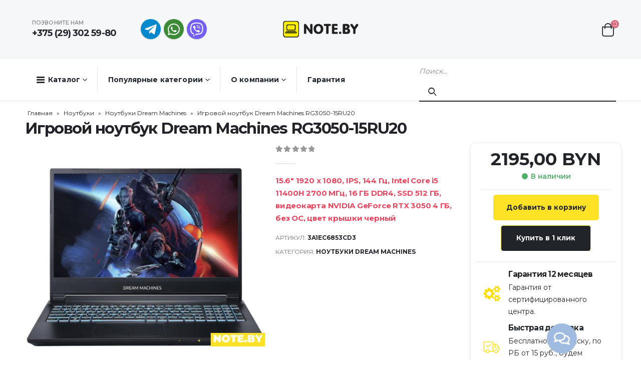

--- FILE ---
content_type: text/html; charset=UTF-8
request_url: https://note.by/shop/igrovoj-noutbuk-dream-machines-rg3050-15ru20/
body_size: 35111
content:
	<!DOCTYPE html>
	<html lang="ru-RU" prefix="og: http://ogp.me/ns# fb: http://ogp.me/ns/fb#">
	<head>
		<meta http-equiv="X-UA-Compatible" content="IE=edge" />
		<meta http-equiv="Content-Type" content="text/html; charset=UTF-8" />
		<meta name="viewport" content="width=device-width, initial-scale=1, minimum-scale=1" />

		<link rel="profile" href="https://gmpg.org/xfn/11" />
		<link rel="pingback" href="https://note.by/xmlrpc.php" />
						
				<meta name='robots' content='index, follow, max-image-preview:large, max-snippet:-1, max-video-preview:-1' />

	<!-- This site is optimized with the Yoast SEO plugin v20.1 - https://yoast.com/wordpress/plugins/seo/ -->
	<title>Игровой ноутбук Dream Machines RG3050-15RU20 купить в интернет-магазине Note.by</title>
	<meta name="description" content="Игровой ноутбук Dream Machines RG3050-15RU20 купить в Note.by. Описание, фото, характеристики. Гарантия 12 мес. Бесплатная доставка. Работаем без выходных." />
	<link rel="canonical" href="https://note.by/shop/igrovoj-noutbuk-dream-machines-rg3050-15ru20/" />
	<meta property="og:locale" content="ru_RU" />
	<meta property="og:type" content="article" />
	<meta property="og:title" content="Игровой ноутбук Dream Machines RG3050-15RU20 купить в интернет-магазине Note.by" />
	<meta property="og:description" content="Игровой ноутбук Dream Machines RG3050-15RU20 купить в Note.by. Описание, фото, характеристики. Гарантия 12 мес. Бесплатная доставка. Работаем без выходных." />
	<meta property="og:url" content="https://note.by/shop/igrovoj-noutbuk-dream-machines-rg3050-15ru20/" />
	<meta property="og:site_name" content="Note.by" />
	<meta property="article:modified_time" content="2025-12-14T23:00:56+00:00" />
	<meta property="og:image" content="https://note.by/wp-content/uploads/2023/03/783tdlmrzk_cab460daae137eaa1c8dd8e6154bad26.jpeg" />
	<meta property="og:image:width" content="706" />
	<meta property="og:image:height" content="529" />
	<meta property="og:image:type" content="image/jpeg" />
	<meta name="twitter:card" content="summary_large_image" />
	<script type="application/ld+json" class="yoast-schema-graph">{"@context":"https://schema.org","@graph":[{"@type":"WebPage","@id":"https://note.by/shop/igrovoj-noutbuk-dream-machines-rg3050-15ru20/","url":"https://note.by/shop/igrovoj-noutbuk-dream-machines-rg3050-15ru20/","name":"Игровой ноутбук Dream Machines RG3050-15RU20 купить в интернет-магазине Note.by","isPartOf":{"@id":"https://note.by/#website"},"primaryImageOfPage":{"@id":"https://note.by/shop/igrovoj-noutbuk-dream-machines-rg3050-15ru20/#primaryimage"},"image":{"@id":"https://note.by/shop/igrovoj-noutbuk-dream-machines-rg3050-15ru20/#primaryimage"},"thumbnailUrl":"https://note.by/wp-content/uploads/2023/03/783tdlmrzk_cab460daae137eaa1c8dd8e6154bad26.jpeg","datePublished":"2023-03-10T11:06:31+00:00","dateModified":"2025-12-14T23:00:56+00:00","description":"Игровой ноутбук Dream Machines RG3050-15RU20 купить в Note.by. Описание, фото, характеристики. Гарантия 12 мес. Бесплатная доставка. Работаем без выходных.","breadcrumb":{"@id":"https://note.by/shop/igrovoj-noutbuk-dream-machines-rg3050-15ru20/#breadcrumb"},"inLanguage":"ru-RU","potentialAction":[{"@type":"ReadAction","target":["https://note.by/shop/igrovoj-noutbuk-dream-machines-rg3050-15ru20/"]}]},{"@type":"ImageObject","inLanguage":"ru-RU","@id":"https://note.by/shop/igrovoj-noutbuk-dream-machines-rg3050-15ru20/#primaryimage","url":"https://note.by/wp-content/uploads/2023/03/783tdlmrzk_cab460daae137eaa1c8dd8e6154bad26.jpeg","contentUrl":"https://note.by/wp-content/uploads/2023/03/783tdlmrzk_cab460daae137eaa1c8dd8e6154bad26.jpeg","width":706,"height":529},{"@type":"BreadcrumbList","@id":"https://note.by/shop/igrovoj-noutbuk-dream-machines-rg3050-15ru20/#breadcrumb","itemListElement":[{"@type":"ListItem","position":1,"name":"Главная","item":"https://note.by/"},{"@type":"ListItem","position":2,"name":"Каталог","item":"https://note.by/shop/"},{"@type":"ListItem","position":3,"name":"Ноутбуки","item":"https://note.by/catalog/noutbuki/"},{"@type":"ListItem","position":4,"name":"Ноутбуки Dream Machines","item":"https://note.by/catalog/noutbuki/noutbuki-dream-machines/"},{"@type":"ListItem","position":5,"name":"Игровой ноутбук Dream Machines RG3050-15RU20"}]},{"@type":"WebSite","@id":"https://note.by/#website","url":"https://note.by/","name":"Note.by","description":"","publisher":{"@id":"https://note.by/#organization"},"potentialAction":[{"@type":"SearchAction","target":{"@type":"EntryPoint","urlTemplate":"https://note.by/?s={search_term_string}"},"query-input":"required name=search_term_string"}],"inLanguage":"ru-RU"},{"@type":"Organization","@id":"https://note.by/#organization","name":"Note.by","url":"https://note.by/","logo":{"@type":"ImageObject","inLanguage":"ru-RU","@id":"https://note.by/#/schema/logo/image/","url":"https://note.by/wp-content/uploads/2022/12/logo_new-size.png","contentUrl":"https://note.by/wp-content/uploads/2022/12/logo_new-size.png","width":201,"height":44,"caption":"Note.by"},"image":{"@id":"https://note.by/#/schema/logo/image/"}}]}</script>
	<!-- / Yoast SEO plugin. -->



<link rel="alternate" type="application/rss+xml" title="Note.by &raquo; Лента" href="https://note.by/feed/" />
<link rel="alternate" type="application/rss+xml" title="Note.by &raquo; Лента комментариев" href="https://note.by/comments/feed/" />
<link rel="alternate" type="application/rss+xml" title="Note.by &raquo; Лента комментариев к &laquo;Игровой ноутбук Dream Machines RG3050-15RU20&raquo;" href="https://note.by/shop/igrovoj-noutbuk-dream-machines-rg3050-15ru20/feed/" />
		<link rel="shortcut icon" href="//note.by/wp-content/uploads/2023/05/logo_new-size-1-e1684587180884.png" type="image/x-icon" />
				<link rel="apple-touch-icon" href="//note.by/wp-content/uploads/2023/05/logo_new-size-1-e1684587180884.png" />
				<link rel="apple-touch-icon" sizes="120x120" href="//note.by/wp-content/uploads/2023/05/logo_new-size-1-e1684587180884.png" />
				<link rel="apple-touch-icon" sizes="76x76" href="//note.by/wp-content/uploads/2023/05/logo_new-size-1-e1684587180884.png" />
				<link rel="apple-touch-icon" sizes="152x152" href="//note.by/wp-content/uploads/2023/05/logo_new-size-1-e1684587180884.png" />
		
<style>
img.wp-smiley,
img.emoji {
	display: inline !important;
	border: none !important;
	box-shadow: none !important;
	height: 1em !important;
	width: 1em !important;
	margin: 0 0.07em !important;
	vertical-align: -0.1em !important;
	background: none !important;
	padding: 0 !important;
}
</style>
	<link rel='stylesheet' id='wp-block-library-css' href='https://note.by/wp-includes/css/dist/block-library/style.min.css?ver=6.1.9' media='all' />
<style id='wp-block-library-theme-inline-css'>
.wp-block-audio figcaption{color:#555;font-size:13px;text-align:center}.is-dark-theme .wp-block-audio figcaption{color:hsla(0,0%,100%,.65)}.wp-block-audio{margin:0 0 1em}.wp-block-code{border:1px solid #ccc;border-radius:4px;font-family:Menlo,Consolas,monaco,monospace;padding:.8em 1em}.wp-block-embed figcaption{color:#555;font-size:13px;text-align:center}.is-dark-theme .wp-block-embed figcaption{color:hsla(0,0%,100%,.65)}.wp-block-embed{margin:0 0 1em}.blocks-gallery-caption{color:#555;font-size:13px;text-align:center}.is-dark-theme .blocks-gallery-caption{color:hsla(0,0%,100%,.65)}.wp-block-image figcaption{color:#555;font-size:13px;text-align:center}.is-dark-theme .wp-block-image figcaption{color:hsla(0,0%,100%,.65)}.wp-block-image{margin:0 0 1em}.wp-block-pullquote{border-top:4px solid;border-bottom:4px solid;margin-bottom:1.75em;color:currentColor}.wp-block-pullquote__citation,.wp-block-pullquote cite,.wp-block-pullquote footer{color:currentColor;text-transform:uppercase;font-size:.8125em;font-style:normal}.wp-block-quote{border-left:.25em solid;margin:0 0 1.75em;padding-left:1em}.wp-block-quote cite,.wp-block-quote footer{color:currentColor;font-size:.8125em;position:relative;font-style:normal}.wp-block-quote.has-text-align-right{border-left:none;border-right:.25em solid;padding-left:0;padding-right:1em}.wp-block-quote.has-text-align-center{border:none;padding-left:0}.wp-block-quote.is-large,.wp-block-quote.is-style-large,.wp-block-quote.is-style-plain{border:none}.wp-block-search .wp-block-search__label{font-weight:700}.wp-block-search__button{border:1px solid #ccc;padding:.375em .625em}:where(.wp-block-group.has-background){padding:1.25em 2.375em}.wp-block-separator.has-css-opacity{opacity:.4}.wp-block-separator{border:none;border-bottom:2px solid;margin-left:auto;margin-right:auto}.wp-block-separator.has-alpha-channel-opacity{opacity:1}.wp-block-separator:not(.is-style-wide):not(.is-style-dots){width:100px}.wp-block-separator.has-background:not(.is-style-dots){border-bottom:none;height:1px}.wp-block-separator.has-background:not(.is-style-wide):not(.is-style-dots){height:2px}.wp-block-table{margin:"0 0 1em 0"}.wp-block-table thead{border-bottom:3px solid}.wp-block-table tfoot{border-top:3px solid}.wp-block-table td,.wp-block-table th{word-break:normal}.wp-block-table figcaption{color:#555;font-size:13px;text-align:center}.is-dark-theme .wp-block-table figcaption{color:hsla(0,0%,100%,.65)}.wp-block-video figcaption{color:#555;font-size:13px;text-align:center}.is-dark-theme .wp-block-video figcaption{color:hsla(0,0%,100%,.65)}.wp-block-video{margin:0 0 1em}.wp-block-template-part.has-background{padding:1.25em 2.375em;margin-top:0;margin-bottom:0}
</style>
<link data-minify="1" rel='stylesheet' id='premmerce_filter_admin_blocks_style-css' href='https://note.by/wp-content/cache/min/1/wp-content/plugins/premmerce-woocommerce-product-filter-premium/assets/blocks/style.css?ver=1758462485' media='all' />
<link data-minify="1" rel='stylesheet' id='wc-blocks-vendors-style-css' href='https://note.by/wp-content/cache/min/1/wp-content/plugins/woocommerce/packages/woocommerce-blocks/build/wc-blocks-vendors-style.css?ver=1758462485' media='all' />
<link data-minify="1" rel='stylesheet' id='wc-blocks-style-css' href='https://note.by/wp-content/cache/min/1/wp-content/plugins/woocommerce/packages/woocommerce-blocks/build/wc-blocks-style.css?ver=1758462485' media='all' />
<link data-minify="1" rel='stylesheet' id='yith-wcan-shortcodes-css' href='https://note.by/wp-content/cache/min/1/wp-content/plugins/yith-woocommerce-ajax-navigation/assets/css/shortcodes.css?ver=1758462485' media='all' />
<style id='yith-wcan-shortcodes-inline-css'>
:root{
	--yith-wcan-filters_colors_titles: #434343;
	--yith-wcan-filters_colors_background: #FFFFFF;
	--yith-wcan-filters_colors_accent: #A7144C;
	--yith-wcan-filters_colors_accent_r: 167;
	--yith-wcan-filters_colors_accent_g: 20;
	--yith-wcan-filters_colors_accent_b: 76;
	--yith-wcan-color_swatches_border_radius: 100%;
	--yith-wcan-color_swatches_size: 30px;
	--yith-wcan-labels_style_background: #FFFFFF;
	--yith-wcan-labels_style_background_hover: #A7144C;
	--yith-wcan-labels_style_background_active: #A7144C;
	--yith-wcan-labels_style_text: #434343;
	--yith-wcan-labels_style_text_hover: #FFFFFF;
	--yith-wcan-labels_style_text_active: #FFFFFF;
	--yith-wcan-anchors_style_text: #434343;
	--yith-wcan-anchors_style_text_hover: #A7144C;
	--yith-wcan-anchors_style_text_active: #A7144C;
}
</style>
<link data-minify="1" rel='stylesheet' id='jquery-selectBox-css' href='https://note.by/wp-content/cache/min/1/wp-content/plugins/yith-woocommerce-wishlist/assets/css/jquery.selectBox.css?ver=1758462485' media='all' />
<link data-minify="1" rel='stylesheet' id='woocommerce_prettyPhoto_css-css' href='https://note.by/wp-content/cache/min/1/wp-content/plugins/woocommerce/assets/css/prettyPhoto.css?ver=1758462485' media='all' />
<link data-minify="1" rel='stylesheet' id='yith-wcwl-main-css' href='https://note.by/wp-content/cache/min/1/wp-content/plugins/yith-woocommerce-wishlist/assets/css/style.css?ver=1758462485' media='all' />
<style id='yith-wcwl-main-inline-css'>
.yith-wcwl-share .share-links a{color: #FFFFFF;}.yith-wcwl-share .share-links a:hover{color: #FFFFFF;}.yith-wcwl-share a.facebook{background: #39599E; background-color: #39599E;}.yith-wcwl-share a.facebook:hover{background: #595A5A; background-color: #595A5A;}.yith-wcwl-share a.twitter{background: #45AFE2; background-color: #45AFE2;}.yith-wcwl-share a.twitter:hover{background: #595A5A; background-color: #595A5A;}.yith-wcwl-share a.pinterest{background: #AB2E31; background-color: #AB2E31;}.yith-wcwl-share a.pinterest:hover{background: #595A5A; background-color: #595A5A;}.yith-wcwl-share a.email{background: #FBB102; background-color: #FBB102;}.yith-wcwl-share a.email:hover{background: #595A5A; background-color: #595A5A;}.yith-wcwl-share a.whatsapp{background: #00A901; background-color: #00A901;}.yith-wcwl-share a.whatsapp:hover{background: #595A5A; background-color: #595A5A;}
</style>
<link rel='stylesheet' id='classic-theme-styles-css' href='https://note.by/wp-includes/css/classic-themes.min.css?ver=1' media='all' />
<style id='global-styles-inline-css'>
body{--wp--preset--color--black: #000000;--wp--preset--color--cyan-bluish-gray: #abb8c3;--wp--preset--color--white: #ffffff;--wp--preset--color--pale-pink: #f78da7;--wp--preset--color--vivid-red: #cf2e2e;--wp--preset--color--luminous-vivid-orange: #ff6900;--wp--preset--color--luminous-vivid-amber: #fcb900;--wp--preset--color--light-green-cyan: #7bdcb5;--wp--preset--color--vivid-green-cyan: #00d084;--wp--preset--color--pale-cyan-blue: #8ed1fc;--wp--preset--color--vivid-cyan-blue: #0693e3;--wp--preset--color--vivid-purple: #9b51e0;--wp--preset--color--primary: #212529;--wp--preset--color--secondary: #D66A79;--wp--preset--color--tertiary: #C6A99B;--wp--preset--color--quaternary: #383F48;--wp--preset--color--dark: #212529;--wp--preset--color--light: #FFFFFF;--wp--preset--gradient--vivid-cyan-blue-to-vivid-purple: linear-gradient(135deg,rgba(6,147,227,1) 0%,rgb(155,81,224) 100%);--wp--preset--gradient--light-green-cyan-to-vivid-green-cyan: linear-gradient(135deg,rgb(122,220,180) 0%,rgb(0,208,130) 100%);--wp--preset--gradient--luminous-vivid-amber-to-luminous-vivid-orange: linear-gradient(135deg,rgba(252,185,0,1) 0%,rgba(255,105,0,1) 100%);--wp--preset--gradient--luminous-vivid-orange-to-vivid-red: linear-gradient(135deg,rgba(255,105,0,1) 0%,rgb(207,46,46) 100%);--wp--preset--gradient--very-light-gray-to-cyan-bluish-gray: linear-gradient(135deg,rgb(238,238,238) 0%,rgb(169,184,195) 100%);--wp--preset--gradient--cool-to-warm-spectrum: linear-gradient(135deg,rgb(74,234,220) 0%,rgb(151,120,209) 20%,rgb(207,42,186) 40%,rgb(238,44,130) 60%,rgb(251,105,98) 80%,rgb(254,248,76) 100%);--wp--preset--gradient--blush-light-purple: linear-gradient(135deg,rgb(255,206,236) 0%,rgb(152,150,240) 100%);--wp--preset--gradient--blush-bordeaux: linear-gradient(135deg,rgb(254,205,165) 0%,rgb(254,45,45) 50%,rgb(107,0,62) 100%);--wp--preset--gradient--luminous-dusk: linear-gradient(135deg,rgb(255,203,112) 0%,rgb(199,81,192) 50%,rgb(65,88,208) 100%);--wp--preset--gradient--pale-ocean: linear-gradient(135deg,rgb(255,245,203) 0%,rgb(182,227,212) 50%,rgb(51,167,181) 100%);--wp--preset--gradient--electric-grass: linear-gradient(135deg,rgb(202,248,128) 0%,rgb(113,206,126) 100%);--wp--preset--gradient--midnight: linear-gradient(135deg,rgb(2,3,129) 0%,rgb(40,116,252) 100%);--wp--preset--duotone--dark-grayscale: url('#wp-duotone-dark-grayscale');--wp--preset--duotone--grayscale: url('#wp-duotone-grayscale');--wp--preset--duotone--purple-yellow: url('#wp-duotone-purple-yellow');--wp--preset--duotone--blue-red: url('#wp-duotone-blue-red');--wp--preset--duotone--midnight: url('#wp-duotone-midnight');--wp--preset--duotone--magenta-yellow: url('#wp-duotone-magenta-yellow');--wp--preset--duotone--purple-green: url('#wp-duotone-purple-green');--wp--preset--duotone--blue-orange: url('#wp-duotone-blue-orange');--wp--preset--font-size--small: 13px;--wp--preset--font-size--medium: 20px;--wp--preset--font-size--large: 36px;--wp--preset--font-size--x-large: 42px;--wp--preset--spacing--20: 0.44rem;--wp--preset--spacing--30: 0.67rem;--wp--preset--spacing--40: 1rem;--wp--preset--spacing--50: 1.5rem;--wp--preset--spacing--60: 2.25rem;--wp--preset--spacing--70: 3.38rem;--wp--preset--spacing--80: 5.06rem;}:where(.is-layout-flex){gap: 0.5em;}body .is-layout-flow > .alignleft{float: left;margin-inline-start: 0;margin-inline-end: 2em;}body .is-layout-flow > .alignright{float: right;margin-inline-start: 2em;margin-inline-end: 0;}body .is-layout-flow > .aligncenter{margin-left: auto !important;margin-right: auto !important;}body .is-layout-constrained > .alignleft{float: left;margin-inline-start: 0;margin-inline-end: 2em;}body .is-layout-constrained > .alignright{float: right;margin-inline-start: 2em;margin-inline-end: 0;}body .is-layout-constrained > .aligncenter{margin-left: auto !important;margin-right: auto !important;}body .is-layout-constrained > :where(:not(.alignleft):not(.alignright):not(.alignfull)){max-width: var(--wp--style--global--content-size);margin-left: auto !important;margin-right: auto !important;}body .is-layout-constrained > .alignwide{max-width: var(--wp--style--global--wide-size);}body .is-layout-flex{display: flex;}body .is-layout-flex{flex-wrap: wrap;align-items: center;}body .is-layout-flex > *{margin: 0;}:where(.wp-block-columns.is-layout-flex){gap: 2em;}.has-black-color{color: var(--wp--preset--color--black) !important;}.has-cyan-bluish-gray-color{color: var(--wp--preset--color--cyan-bluish-gray) !important;}.has-white-color{color: var(--wp--preset--color--white) !important;}.has-pale-pink-color{color: var(--wp--preset--color--pale-pink) !important;}.has-vivid-red-color{color: var(--wp--preset--color--vivid-red) !important;}.has-luminous-vivid-orange-color{color: var(--wp--preset--color--luminous-vivid-orange) !important;}.has-luminous-vivid-amber-color{color: var(--wp--preset--color--luminous-vivid-amber) !important;}.has-light-green-cyan-color{color: var(--wp--preset--color--light-green-cyan) !important;}.has-vivid-green-cyan-color{color: var(--wp--preset--color--vivid-green-cyan) !important;}.has-pale-cyan-blue-color{color: var(--wp--preset--color--pale-cyan-blue) !important;}.has-vivid-cyan-blue-color{color: var(--wp--preset--color--vivid-cyan-blue) !important;}.has-vivid-purple-color{color: var(--wp--preset--color--vivid-purple) !important;}.has-black-background-color{background-color: var(--wp--preset--color--black) !important;}.has-cyan-bluish-gray-background-color{background-color: var(--wp--preset--color--cyan-bluish-gray) !important;}.has-white-background-color{background-color: var(--wp--preset--color--white) !important;}.has-pale-pink-background-color{background-color: var(--wp--preset--color--pale-pink) !important;}.has-vivid-red-background-color{background-color: var(--wp--preset--color--vivid-red) !important;}.has-luminous-vivid-orange-background-color{background-color: var(--wp--preset--color--luminous-vivid-orange) !important;}.has-luminous-vivid-amber-background-color{background-color: var(--wp--preset--color--luminous-vivid-amber) !important;}.has-light-green-cyan-background-color{background-color: var(--wp--preset--color--light-green-cyan) !important;}.has-vivid-green-cyan-background-color{background-color: var(--wp--preset--color--vivid-green-cyan) !important;}.has-pale-cyan-blue-background-color{background-color: var(--wp--preset--color--pale-cyan-blue) !important;}.has-vivid-cyan-blue-background-color{background-color: var(--wp--preset--color--vivid-cyan-blue) !important;}.has-vivid-purple-background-color{background-color: var(--wp--preset--color--vivid-purple) !important;}.has-black-border-color{border-color: var(--wp--preset--color--black) !important;}.has-cyan-bluish-gray-border-color{border-color: var(--wp--preset--color--cyan-bluish-gray) !important;}.has-white-border-color{border-color: var(--wp--preset--color--white) !important;}.has-pale-pink-border-color{border-color: var(--wp--preset--color--pale-pink) !important;}.has-vivid-red-border-color{border-color: var(--wp--preset--color--vivid-red) !important;}.has-luminous-vivid-orange-border-color{border-color: var(--wp--preset--color--luminous-vivid-orange) !important;}.has-luminous-vivid-amber-border-color{border-color: var(--wp--preset--color--luminous-vivid-amber) !important;}.has-light-green-cyan-border-color{border-color: var(--wp--preset--color--light-green-cyan) !important;}.has-vivid-green-cyan-border-color{border-color: var(--wp--preset--color--vivid-green-cyan) !important;}.has-pale-cyan-blue-border-color{border-color: var(--wp--preset--color--pale-cyan-blue) !important;}.has-vivid-cyan-blue-border-color{border-color: var(--wp--preset--color--vivid-cyan-blue) !important;}.has-vivid-purple-border-color{border-color: var(--wp--preset--color--vivid-purple) !important;}.has-vivid-cyan-blue-to-vivid-purple-gradient-background{background: var(--wp--preset--gradient--vivid-cyan-blue-to-vivid-purple) !important;}.has-light-green-cyan-to-vivid-green-cyan-gradient-background{background: var(--wp--preset--gradient--light-green-cyan-to-vivid-green-cyan) !important;}.has-luminous-vivid-amber-to-luminous-vivid-orange-gradient-background{background: var(--wp--preset--gradient--luminous-vivid-amber-to-luminous-vivid-orange) !important;}.has-luminous-vivid-orange-to-vivid-red-gradient-background{background: var(--wp--preset--gradient--luminous-vivid-orange-to-vivid-red) !important;}.has-very-light-gray-to-cyan-bluish-gray-gradient-background{background: var(--wp--preset--gradient--very-light-gray-to-cyan-bluish-gray) !important;}.has-cool-to-warm-spectrum-gradient-background{background: var(--wp--preset--gradient--cool-to-warm-spectrum) !important;}.has-blush-light-purple-gradient-background{background: var(--wp--preset--gradient--blush-light-purple) !important;}.has-blush-bordeaux-gradient-background{background: var(--wp--preset--gradient--blush-bordeaux) !important;}.has-luminous-dusk-gradient-background{background: var(--wp--preset--gradient--luminous-dusk) !important;}.has-pale-ocean-gradient-background{background: var(--wp--preset--gradient--pale-ocean) !important;}.has-electric-grass-gradient-background{background: var(--wp--preset--gradient--electric-grass) !important;}.has-midnight-gradient-background{background: var(--wp--preset--gradient--midnight) !important;}.has-small-font-size{font-size: var(--wp--preset--font-size--small) !important;}.has-medium-font-size{font-size: var(--wp--preset--font-size--medium) !important;}.has-large-font-size{font-size: var(--wp--preset--font-size--large) !important;}.has-x-large-font-size{font-size: var(--wp--preset--font-size--x-large) !important;}
.wp-block-navigation a:where(:not(.wp-element-button)){color: inherit;}
:where(.wp-block-columns.is-layout-flex){gap: 2em;}
.wp-block-pullquote{font-size: 1.5em;line-height: 1.6;}
</style>
<link data-minify="1" rel='stylesheet' id='redux-extendify-styles-css' href='https://note.by/wp-content/cache/min/1/wp-content/plugins/redux-framework/redux-core/assets/css/extendify-utilities.css?ver=1758462485' media='all' />
<link data-minify="1" rel='stylesheet' id='belingo-geo-css' href='https://note.by/wp-content/cache/min/1/wp-content/plugins/belingogeo/css/belingoGeo.css?ver=1758462485' media='all' />
<link data-minify="1" rel='stylesheet' id='belingogeopro-css' href='https://note.by/wp-content/cache/min/1/wp-content/plugins/belingogeopro/css/belingogeopro.css?ver=1758462485' media='all' />
<link data-minify="1" rel='stylesheet' id='contact-form-7-css' href='https://note.by/wp-content/cache/min/1/wp-content/plugins/contact-form-7/includes/css/styles.css?ver=1758462485' media='all' />
<link data-minify="1" rel='stylesheet' id='woocommerce-group-attributes-public-css' href='https://note.by/wp-content/cache/min/1/wp-content/plugins/woocommerce-group-attributes/public/css/woocommerce-group-attributes-public.css?ver=1758462485' media='all' />
<link data-minify="1" rel='stylesheet' id='woocommerce-group-attributes-custom-css' href='https://note.by/wp-content/cache/min/1/wp-content/plugins/woocommerce-group-attributes/public/css/woocommerce-group-attributes-custom.css?ver=1758462485' media='all' />
<style id='woocommerce-inline-inline-css'>
.woocommerce form .form-row .required { visibility: visible; }
</style>
<link data-minify="1" rel='stylesheet' id='jquery-colorbox-css' href='https://note.by/wp-content/cache/min/1/wp-content/plugins/yith-woocommerce-compare/assets/css/colorbox.css?ver=1758462485' media='all' />
<link rel='stylesheet' id='popup-maker-site-css' href='https://note.by/wp-content/plugins/popup-maker/assets/css/pum-site.min.css?ver=1.18.0' media='all' />
<style id='popup-maker-site-inline-css'>
/* Popup Google Fonts */
@import url('//fonts.googleapis.com/css?family=Montserrat:100');

/* Popup Theme 1886: Плавающая панель, светло-голубая */
.pum-theme-1886, .pum-theme-floating-bar { background-color: rgba( 255, 255, 255, 0.00 ) } 
.pum-theme-1886 .pum-container, .pum-theme-floating-bar .pum-container { padding: 8px; border-radius: 0px; border: 1px none #000000; box-shadow: 1px 1px 3px 0px rgba( 2, 2, 2, 0.23 ); background-color: rgba( 238, 246, 252, 1.00 ) } 
.pum-theme-1886 .pum-title, .pum-theme-floating-bar .pum-title { color: #505050; text-align: left; text-shadow: 0px 0px 0px rgba( 2, 2, 2, 0.23 ); font-family: inherit; font-weight: 400; font-size: 32px; line-height: 36px } 
.pum-theme-1886 .pum-content, .pum-theme-floating-bar .pum-content { color: #505050; font-family: inherit; font-weight: 400 } 
.pum-theme-1886 .pum-content + .pum-close, .pum-theme-floating-bar .pum-content + .pum-close { position: absolute; height: 18px; width: 18px; left: auto; right: 5px; bottom: auto; top: 50%; padding: 0px; color: #505050; font-family: Sans-Serif; font-weight: 700; font-size: 15px; line-height: 18px; border: 1px solid #505050; border-radius: 15px; box-shadow: 0px 0px 0px 0px rgba( 2, 2, 2, 0.00 ); text-shadow: 0px 0px 0px rgba( 0, 0, 0, 0.00 ); background-color: rgba( 255, 255, 255, 0.00 ); transform: translate(0, -50%) } 

/* Popup Theme 1887: Только контент - Для конструкторов страниц или редактора блоков */
.pum-theme-1887, .pum-theme-content-only { background-color: rgba( 0, 0, 0, 0.70 ) } 
.pum-theme-1887 .pum-container, .pum-theme-content-only .pum-container { padding: 0px; border-radius: 0px; border: 1px none #000000; box-shadow: 0px 0px 0px 0px rgba( 2, 2, 2, 0.00 ) } 
.pum-theme-1887 .pum-title, .pum-theme-content-only .pum-title { color: #000000; text-align: left; text-shadow: 0px 0px 0px rgba( 2, 2, 2, 0.23 ); font-family: inherit; font-weight: 400; font-size: 32px; line-height: 36px } 
.pum-theme-1887 .pum-content, .pum-theme-content-only .pum-content { color: #8c8c8c; font-family: inherit; font-weight: 400 } 
.pum-theme-1887 .pum-content + .pum-close, .pum-theme-content-only .pum-content + .pum-close { position: absolute; height: 18px; width: 18px; left: auto; right: 7px; bottom: auto; top: 7px; padding: 0px; color: #000000; font-family: inherit; font-weight: 700; font-size: 20px; line-height: 20px; border: 1px none #ffffff; border-radius: 15px; box-shadow: 0px 0px 0px 0px rgba( 2, 2, 2, 0.00 ); text-shadow: 0px 0px 0px rgba( 0, 0, 0, 0.00 ); background-color: rgba( 255, 255, 255, 0.00 ) } 

/* Popup Theme 1883: Hello Box */
.pum-theme-1883, .pum-theme-hello-box { background-color: rgba( 0, 0, 0, 0.75 ) } 
.pum-theme-1883 .pum-container, .pum-theme-hello-box .pum-container { padding: 30px; border-radius: 80px; border: 14px solid #81d742; box-shadow: 0px 0px 0px 0px rgba( 2, 2, 2, 0.00 ); background-color: rgba( 255, 255, 255, 1.00 ) } 
.pum-theme-1883 .pum-title, .pum-theme-hello-box .pum-title { color: #2d2d2d; text-align: left; text-shadow: 0px 0px 0px rgba( 2, 2, 2, 0.23 ); font-family: Montserrat; font-weight: 100; font-size: 32px; line-height: 36px } 
.pum-theme-1883 .pum-content, .pum-theme-hello-box .pum-content { color: #2d2d2d; font-family: inherit; font-weight: 100 } 
.pum-theme-1883 .pum-content + .pum-close, .pum-theme-hello-box .pum-content + .pum-close { position: absolute; height: auto; width: auto; left: auto; right: -30px; bottom: auto; top: -30px; padding: 0px; color: #2d2d2d; font-family: Times New Roman; font-weight: 100; font-size: 32px; line-height: 28px; border: 1px none #ffffff; border-radius: 28px; box-shadow: 0px 0px 0px 0px rgba( 2, 2, 2, 0.23 ); text-shadow: 0px 0px 0px rgba( 0, 0, 0, 0.23 ); background-color: rgba( 255, 255, 255, 1.00 ) } 

/* Popup Theme 1884: Режущий край */
.pum-theme-1884, .pum-theme-cutting-edge { background-color: rgba( 0, 0, 0, 0.50 ) } 
.pum-theme-1884 .pum-container, .pum-theme-cutting-edge .pum-container { padding: 18px; border-radius: 0px; border: 1px none #000000; box-shadow: 0px 10px 25px 0px rgba( 2, 2, 2, 0.50 ); background-color: rgba( 30, 115, 190, 1.00 ) } 
.pum-theme-1884 .pum-title, .pum-theme-cutting-edge .pum-title { color: #ffffff; text-align: left; text-shadow: 0px 0px 0px rgba( 2, 2, 2, 0.23 ); font-family: Sans-Serif; font-weight: 100; font-size: 26px; line-height: 28px } 
.pum-theme-1884 .pum-content, .pum-theme-cutting-edge .pum-content { color: #ffffff; font-family: inherit; font-weight: 100 } 
.pum-theme-1884 .pum-content + .pum-close, .pum-theme-cutting-edge .pum-content + .pum-close { position: absolute; height: 24px; width: 24px; left: auto; right: 0px; bottom: auto; top: 0px; padding: 0px; color: #1e73be; font-family: Times New Roman; font-weight: 100; font-size: 32px; line-height: 24px; border: 1px none #ffffff; border-radius: 0px; box-shadow: -1px 1px 1px 0px rgba( 2, 2, 2, 0.10 ); text-shadow: -1px 1px 1px rgba( 0, 0, 0, 0.10 ); background-color: rgba( 238, 238, 34, 1.00 ) } 

/* Popup Theme 1885: Рамка границы */
.pum-theme-1885, .pum-theme-framed-border { background-color: rgba( 255, 255, 255, 0.50 ) } 
.pum-theme-1885 .pum-container, .pum-theme-framed-border .pum-container { padding: 18px; border-radius: 0px; border: 20px outset #dd3333; box-shadow: 1px 1px 3px 0px rgba( 2, 2, 2, 0.97 ) inset; background-color: rgba( 255, 251, 239, 1.00 ) } 
.pum-theme-1885 .pum-title, .pum-theme-framed-border .pum-title { color: #000000; text-align: left; text-shadow: 0px 0px 0px rgba( 2, 2, 2, 0.23 ); font-family: inherit; font-weight: 100; font-size: 32px; line-height: 36px } 
.pum-theme-1885 .pum-content, .pum-theme-framed-border .pum-content { color: #2d2d2d; font-family: inherit; font-weight: 100 } 
.pum-theme-1885 .pum-content + .pum-close, .pum-theme-framed-border .pum-content + .pum-close { position: absolute; height: 20px; width: 20px; left: auto; right: -20px; bottom: auto; top: -20px; padding: 0px; color: #ffffff; font-family: Tahoma; font-weight: 700; font-size: 16px; line-height: 18px; border: 1px none #ffffff; border-radius: 0px; box-shadow: 0px 0px 0px 0px rgba( 2, 2, 2, 0.23 ); text-shadow: 0px 0px 0px rgba( 0, 0, 0, 0.23 ); background-color: rgba( 0, 0, 0, 0.55 ) } 

/* Popup Theme 1880: Тема по умолчанию */
.pum-theme-1880, .pum-theme-tema-po-umolchaniyu { background-color: rgba( 255, 255, 255, 1.00 ) } 
.pum-theme-1880 .pum-container, .pum-theme-tema-po-umolchaniyu .pum-container { padding: 18px; border-radius: 0px; border: 1px none #000000; box-shadow: 1px 1px 3px 0px rgba( 2, 2, 2, 0.23 ); background-color: rgba( 249, 249, 249, 1.00 ) } 
.pum-theme-1880 .pum-title, .pum-theme-tema-po-umolchaniyu .pum-title { color: #000000; text-align: left; text-shadow: 0px 0px 0px rgba( 2, 2, 2, 0.23 ); font-family: inherit; font-weight: 400; font-size: 32px; font-style: normal; line-height: 36px } 
.pum-theme-1880 .pum-content, .pum-theme-tema-po-umolchaniyu .pum-content { color: #8c8c8c; font-family: inherit; font-weight: 400; font-style: inherit } 
.pum-theme-1880 .pum-content + .pum-close, .pum-theme-tema-po-umolchaniyu .pum-content + .pum-close { position: absolute; height: auto; width: auto; left: auto; right: 0px; bottom: auto; top: 0px; padding: 8px; color: #ffffff; font-family: inherit; font-weight: 400; font-size: 12px; font-style: inherit; line-height: 36px; border: 1px none #ffffff; border-radius: 0px; box-shadow: 1px 1px 3px 0px rgba( 2, 2, 2, 0.23 ); text-shadow: 0px 0px 0px rgba( 0, 0, 0, 0.23 ); background-color: rgba( 0, 183, 205, 1.00 ) } 

/* Popup Theme 1881: Light Box */
.pum-theme-1881, .pum-theme-lightbox { background-color: rgba( 0, 0, 0, 0.60 ) } 
.pum-theme-1881 .pum-container, .pum-theme-lightbox .pum-container { padding: 18px; border-radius: 3px; border: 8px solid #000000; box-shadow: 0px 0px 30px 0px rgba( 2, 2, 2, 1.00 ); background-color: rgba( 255, 255, 255, 1.00 ) } 
.pum-theme-1881 .pum-title, .pum-theme-lightbox .pum-title { color: #000000; text-align: left; text-shadow: 0px 0px 0px rgba( 2, 2, 2, 0.23 ); font-family: inherit; font-weight: 100; font-size: 32px; line-height: 36px } 
.pum-theme-1881 .pum-content, .pum-theme-lightbox .pum-content { color: #000000; font-family: inherit; font-weight: 100 } 
.pum-theme-1881 .pum-content + .pum-close, .pum-theme-lightbox .pum-content + .pum-close { position: absolute; height: 26px; width: 26px; left: auto; right: -13px; bottom: auto; top: -13px; padding: 0px; color: #ffffff; font-family: Arial; font-weight: 100; font-size: 24px; line-height: 24px; border: 2px solid #ffffff; border-radius: 26px; box-shadow: 0px 0px 15px 1px rgba( 2, 2, 2, 0.75 ); text-shadow: 0px 0px 0px rgba( 0, 0, 0, 0.23 ); background-color: rgba( 0, 0, 0, 1.00 ) } 

/* Popup Theme 1882: Enterprise Blue */
.pum-theme-1882, .pum-theme-enterprise-blue { background-color: rgba( 0, 0, 0, 0.70 ) } 
.pum-theme-1882 .pum-container, .pum-theme-enterprise-blue .pum-container { padding: 28px; border-radius: 5px; border: 1px none #000000; box-shadow: 0px 10px 25px 4px rgba( 2, 2, 2, 0.50 ); background-color: rgba( 255, 255, 255, 1.00 ) } 
.pum-theme-1882 .pum-title, .pum-theme-enterprise-blue .pum-title { color: #315b7c; text-align: left; text-shadow: 0px 0px 0px rgba( 2, 2, 2, 0.23 ); font-family: inherit; font-weight: 100; font-size: 34px; line-height: 36px } 
.pum-theme-1882 .pum-content, .pum-theme-enterprise-blue .pum-content { color: #2d2d2d; font-family: inherit; font-weight: 100 } 
.pum-theme-1882 .pum-content + .pum-close, .pum-theme-enterprise-blue .pum-content + .pum-close { position: absolute; height: 28px; width: 28px; left: auto; right: 8px; bottom: auto; top: 8px; padding: 4px; color: #ffffff; font-family: Times New Roman; font-weight: 100; font-size: 20px; line-height: 20px; border: 1px none #ffffff; border-radius: 42px; box-shadow: 0px 0px 0px 0px rgba( 2, 2, 2, 0.23 ); text-shadow: 0px 0px 0px rgba( 0, 0, 0, 0.23 ); background-color: rgba( 49, 91, 124, 1.00 ) } 

#pum-1889 {z-index: 1999999999}

</style>
<link data-minify="1" rel='stylesheet' id='yith_wcas_frontend-css' href='https://note.by/wp-content/cache/min/1/wp-content/plugins/yith-woocommerce-ajax-search/assets/css/yith_wcas_ajax_search.css?ver=1758462485' media='all' />
<link data-minify="1" rel='stylesheet' id='porto-css-vars-css' href='https://note.by/wp-content/cache/min/1/wp-content/uploads/porto_styles/theme_css_vars.css?ver=1758462486' media='all' />
<link data-minify="1" rel='stylesheet' id='js_composer_front-css' href='https://note.by/wp-content/cache/min/1/wp-content/plugins/js_composer/assets/css/js_composer.min.css?ver=1758462486' media='all' />
<link data-minify="1" rel='stylesheet' id='bootstrap-css' href='https://note.by/wp-content/cache/min/1/wp-content/uploads/porto_styles/bootstrap.css?ver=1758462486' media='all' />
<link data-minify="1" rel='stylesheet' id='porto-plugins-css' href='https://note.by/wp-content/cache/min/1/wp-content/themes/porto/css/plugins.css?ver=1758462486' media='all' />
<link data-minify="1" rel='stylesheet' id='porto-theme-css' href='https://note.by/wp-content/cache/min/1/wp-content/themes/porto/css/theme.css?ver=1758462486' media='all' />
<link data-minify="1" rel='stylesheet' id='porto-shortcodes-css' href='https://note.by/wp-content/cache/min/1/wp-content/uploads/porto_styles/shortcodes.css?ver=1758462486' media='all' />
<link data-minify="1" rel='stylesheet' id='porto-theme-shop-css' href='https://note.by/wp-content/cache/min/1/wp-content/themes/porto/css/theme_shop.css?ver=1758462486' media='all' />
<link data-minify="1" rel='stylesheet' id='porto-theme-wpb-css' href='https://note.by/wp-content/cache/min/1/wp-content/themes/porto/css/theme_wpb.css?ver=1758462486' media='all' />
<link data-minify="1" rel='stylesheet' id='porto-dynamic-style-css' href='https://note.by/wp-content/cache/min/1/wp-content/uploads/porto_styles/dynamic_style.css?ver=1758462486' media='all' />
<link data-minify="1" rel='stylesheet' id='porto-type-builder-css' href='https://note.by/wp-content/cache/min/1/wp-content/plugins/porto-functionality/builders/assets/type-builder.css?ver=1758462486' media='all' />
<link data-minify="1" rel='stylesheet' id='porto-account-login-style-css' href='https://note.by/wp-content/cache/min/1/wp-content/themes/porto/css/theme/shop/login-style/account-login.css?ver=1758462486' media='all' />
<link data-minify="1" rel='stylesheet' id='porto-sp-layout-css' href='https://note.by/wp-content/cache/min/1/wp-content/themes/porto/css/theme/shop/single-product/builder.css?ver=1758462486' media='all' />
<link data-minify="1" rel='stylesheet' id='porto-style-css' href='https://note.by/wp-content/cache/min/1/wp-content/themes/porto/style.css?ver=1758462486' media='all' />
<style id='porto-style-inline-css'>
.side-header-narrow-bar-logo{max-width:151px}@media (min-width:992px){}.page-top .page-title-wrap{line-height:0}body.single-product .page-top .breadcrumbs-wrap{padding-right:55px}.product-images .img-thumbnail .inner,.product-images .img-thumbnail .inner img{-webkit-transform:none;transform:none}.sticky-product{position:fixed;top:0;left:0;width:100%;z-index:100;background-color:#fff;box-shadow:0 3px 5px rgba(0,0,0,0.08);padding:15px 0}.sticky-product.pos-bottom{top:auto;bottom:0;box-shadow:0 -3px 5px rgba(0,0,0,0.08)}.sticky-product .container{display:-ms-flexbox;display:flex;-ms-flex-align:center;align-items:center;-ms-flex-wrap:wrap;flex-wrap:wrap}.sticky-product .sticky-image{max-width:60px;margin-right:15px}.sticky-product .add-to-cart{-ms-flex:1;flex:1;text-align:right;margin-top:5px}.sticky-product .product-name{font-size:16px;font-weight:600;line-height:inherit;margin-bottom:0}.sticky-product .sticky-detail{line-height:1.5;display:-ms-flexbox;display:flex}.sticky-product .star-rating{margin:5px 15px;font-size:1em}.sticky-product .availability{padding-top:2px}.sticky-product .sticky-detail .price{font-family:Montserrat,Montserrat,sans-serif;font-weight:400;margin-bottom:0;font-size:1.3em;line-height:1.5}@media (max-width:992px){.sticky-product .container{padding-left:var(--porto-grid-gutter-width);padding-right:var(--porto-grid-gutter-width)}}@media (max-width:767px){.sticky-product{display:none}}#login-form-popup{max-width:480px}.single-product .woocommerce-product-rating .star-rating span:before{color:#fee226}.woocommerce-product-details__short-description p,.single-product .product-summary-wrap .description p{font-weight:700;color:#e8465f}.single-product .price{font-size:35px;font-weight:700}.porto-sicon-box{margin-bottom:0}.vc_btn3.btn{font-weight:700;letter-spacing:.01em;padding:1em 1.75em;text-transform:uppercase}.background-color-gray{background-color:#f6f7f9}.btn-secondary-light > .btn{background-color:#e78594;border-color:transparent !important}.ls-20em{letter-spacing:.02em}.h-100 > .porto-ultimate-content-box{height:100%}.pc-position-absolute{position:absolute !important}.bottom-0,.pc-bottom-0{bottom:0}#header .header-contact .nav-top{align-items:center;font-size:.9524em;font-weight:500;letter-spacing:.01em}#header .my-wishlist i{font-size:27px;color:#222529}#header .widgettitle{display:none}#header .mini-cart{padding-left:calc(0.125rem + 2.7px)}.my-wishlist .wishlist-count,#mini-cart .cart-items{background:#d66a79}#main-toggle-menu:before{content:'';position:fixed;width:100vw;height:100vh;left:0;margin-top:52px;background:rgba(34,37,41,.15);z-index:999;display:none}#main-toggle-menu:not(.closed):before{display:block}#main-toggle-menu .menu-title{background:none !important;font-size:15px;text-transform:none;padding:16px 20px;height:52px;color:#222529;border-right:1px solid #e7e7e7}#main-toggle-menu .menu-title:hover,#main-toggle-menu .menu-title:not(.closed){background:#fee226 !important;color:#212529;border-right-color:#fee226}#main-toggle-menu .menu-title:after{content:'\f078';font-family:'Font Awesome 5 Free';font-weight:900;margin-left:.5rem;font-size:.75em}#main-toggle-menu .menu-title .toggle{border-top:2px solid;width:18px;vertical-align:middle;margin-right:.75rem;top:-1px}#main-toggle-menu .menu-title .toggle:before{content:'';position:absolute;left:0;right:0;top:-7px;border-top:2px solid}#main-toggle-menu .menu-title .toggle:after{content:'';position:absolute;left:0;right:0;bottom:-5px;border-top:2px solid}#main-toggle-menu .toggle-menu-wrap{width:250px;box-shadow:0 0 60px rgba(0,0,0,.15)}#main-toggle-menu .toggle-menu-wrap > ul{border-bottom:none;border-top:3px solid #fee226}#header .main-menu{margin:0}.sidebar-menu > li.menu-item > a{margin:0;padding-left:15px;padding-right:15px}.sidebar-menu > li.menu-item > a > i{margin-right:.5rem;font-size:1.25em;position:relative;top:.1em}@media (min-width:992px){.header-bottom{border-top:1px solid #f0f0f0;border-bottom:1px solid #e7e7e7}.header-bottom .header-right{width:33.3333%}#header .searchform{box-shadow:none;border-radius:0;border:none;border-bottom:2px solid #222529;font-size:14px;margin-bottom:-2px}#header .searchform-popup,#header .searchform,#header .searchform input{display:block;width:100%}#header .searchform .searchform-fields{align-items:center}#header .searchform .text{flex:1}#header .searchform input{font-size:1em;font-style:italic;height:50px;border-radius:0;padding:0}}#header .searchform-popup .search-toggle{color:#222529;font-size:20px}.page-header-5{padding-top:0;padding-bottom:0}.page-header-5 > .container{position:relative}.page-header-5 > .container:after{content:'';display:block;position:absolute;bottom:0;left:10px;right:10px;border-bottom:1px solid #e7e7e7}.page-header-5 .breadcrumbs-wrap{font-size:10px;font-weight:700;letter-spacing:.05em}#header .main-menu .wide .popup{left:-1px !important}ul.products li.product-col .product-image{background:none}.flash-sale .product-image{background:none;margin-bottom:0 !important}.flash-sale .product-image img{max-width:64%}.flash-sale ul.products,.flash-sale ul.products li.product-col{margin-bottom:0}.price{color:#212529;font-weight:700}ul.products .price{font-size:1.525rem !important;margin-bottom:0.275rem !important}ul.products li.product-col h3{color:#222529}ul.products li.product:hover .product-image{box-shadow:none}.product-layout-default .product-images .img-thumbnail .inner,.woocommerce-page.archive .sidebar-content{border:none}.woocommerce-page.archive .sidebar-content aside.widget{padding:0 15px;border-bottom:none;margin-bottom:30px}.woocommerce-page.archive .sidebar-content aside.widget:last-child{margin-bottom:0}.woocommerce-page .sidebar-content .widget-title{font-size:12px;font-weight:600;color:#000;letter-spacing:.05em;border-bottom:1px solid #e7e7e7 !important;padding:6px 0 !important}.woocommerce-page.archive .sidebar-content .widget .widget-title{margin-left:-15px;margin-right:-15px}.sidebar .product-categories li > a,.widget > div > ul,.widget > ul{font-size:12px;font-weight:400}.sidebar-content .filter-item-list{display:block}.sidebar-content .filter-item-list .filter-color{margin-bottom:15px;text-indent:35px;line-height:10px;width:18px;height:18px}.widget_product_categories .widget-title .toggle,.widget_price_filter .widget-title .toggle,.widget_layered_nav .widget-title .toggle,.widget_layered_nav_filters .widget-title .toggle,.widget_rating_filter .widget-title .toggle{right:-4px}.product_list_widget .product-title{color:#222529;font-weight:500}.slider-title{letter-spacing:0 !important;font-weight:600;text-transform:none}.footer-top .widget_wysija_cont{border-bottom:2px solid #fff}.footer-top .wysija-paragraph{display:table-cell;width:99%}.footer-top .wysija-input{background:none;border:none;height:48px;color:#999;font-style:italic;font-weight:300;padding-left:0}.footer-top .wysija-input:focus{box-shadow:none}.footer-top .wysija-submit{background:none !important;border:none;font-weight:700;letter-spacing:.01em;padding-left:0;padding-right:0}.footer-top .wysija-submit:after{content:'\f105'}#footer .widget-title{font-size:1.2698em;text-transform:none}#footer .footer-main > .container:after{content:'';display:block;position:absolute;left:10px;right:10px;bottom:0;border-top:1px solid #e7e7e7}#footer .footer-bottom{font-size:12px}#footer .footer-bottom img{max-width:200px}#footer .share-links a{box-shadow:none;font-size:24px;width:2.25em;height:2.25em;border:1px solid #d0d0d0}.product-payment{padding:14px 22px}.preview-payment{box-shadow:0 -2px 4px rgb(35 31 32 / 5%),0 4px 8px rgb(35 31 32 / 10%)}.button-margin-acula{margin-bottom:0}.product-payment .price{text-align:center}.acula-add-to-cart{margin-bottom:10px !important;text-align:center !important;font-weight:700 !important;font-size:13.6px !important;border-radius:5px !important;border-width:1px !important;border-color:#fee226 !important;border-style:solid !important;background:#fee226 !important;color:#212529 !important;padding:15px 25px !important}.acula-add-to-cart:hover{background:#212529 !important;border-color:#212529 !important;color:#ffffff !important;transition:0.5s}ul.products .add-links .button{margin-bottom:10px !important;text-align:center !important;font-weight:700 !important;font-size:13px !important;border-radius:5px !important;border-width:1px !important;border-color:#fee226 !important;border-style:solid !important;background:#fee226 !important;color:#212529 !important;padding:5px 10px !important;text-transform:none !important}ul.products .add-links .button:hover{background:#212529 !important;border-color:#212529 !important;color:#ffffff !important;transition:0.5s}.single-product form.cart:not(.variations_form){justify-content:center;padding:0;border-top:1px;border-bottom:0}.view-cart-btn{font-size:13.6px;font-weight:600;text-transform:none !important}.my_quantity-full{font-weight:600;color:#4dae65;text-align:-webkit-center;margin-bottom:0.875rem}.my_quantity-pred{font-weight:600;color:#4dae65;text-align:-webkit-center;margin-bottom:0.875rem}.my_quantity-empty{font-weight:600;color:#4dae65;text-align:-webkit-center;margin-bottom:0.875rem}.single-product .price{margin-bottom:5px}.filter__title{font-weight:600;color:#212529;font-size:15px}.filter__item{border-bottom:1px dashed #e5e5e5;padding-top:15px;padding-bottom:15px;margin:0}.widget-title{font-weight:700 !important;color:#212529 !important;font-size:17px !important}.page-top .page-title{font-weight:700 !important}.filter__icon-minus,.filter__icon-plus{width:12px;height:12px}.filter__icon-minus:before,.filter__icon-plus:before,.filter__icon-plus:after{background:#8c8c8c;position:absolute;content:""}.filter__icon-plus:after{width:1px}.filter__icon-minus:before,.filter__icon-plus:before{height:1px}.woocommerce-page.archive .sidebar-content .widget .widget-title{margin-left:0;margin-right:0}.woocommerce-page.archive .sidebar-content{border:1px solid #e7e7e7;border-radius:5px}.woocommerce-page .sidebar-content .widget-title{padding:10px 0 !important}.left-sidebar{padding-top:0}.main-content{padding-top:0}.widget-title{display:none}.filter__checkgroup-title{color:#212529}@media (min-width:576px){.product-inner{padding:16px 12px;box-shadow:0 -2px 4px 0 rgb(35 31 32 / 5%),0 4px 8px 0 rgb(35 31 32 / 10%)}.product-inner:hover{box-shadow:0 -2px 4px 0 rgb(33 37 41 / 15%),0 4px 8px 0 rgb(33 37 41 / 20%)}}@media (max-width:576px){li.product-col{border-top:1px solid #e7e7e7;margin-bottom:0 !important;padding-bottom:10px !important}ul.products{box-shadow:0 -2px 4px 0 rgb(35 31 32 / 5%),0 4px 8px 0 rgb(35 31 32 / 10%)}}ul.products .woocommerce-loop-product__title{white-space:normal !important;font-weight:bold;height:64px}ul.products .add-links{margin-bottom:.0714em}.add-links .add_to_cart_button{height:auto}.add-links .add_to_cart_read_more{height:auto}.pc-range-slider__control .ui-slider-handled{border:#fee226;background:#fee226}.form-control,input[type=number]{border-radius:5px !important;border-color:#f2f2f2 !important}.woocommerce-ordering select,.woocommerce-viewing select{border-radius:5px !important;border-color:#f2f2f2 !important}.gridlist-toggle>a:not(.active){color:#212529}.gridlist-toggle>a{color:#fee226}.attribute-name{font-weight:600}.attribute-table{margin-bottom:15px;font-size:12px;pointer-events:none}.attribute-solo{}.filter__checkgroup-link input[type="checkbox"]{display:none}.filter__checkgroup-link label{color:#000;cursor:pointer;font-weight:normal;line-height:30px;vertical-align:middle}.filter__checkgroup-link label:before{content:" ";color:#000;display:inline-block;margin-right:5px;position:relative;text-align:center;text-indent:0;width:22px;height:22px;background:#FFF;border:1px solid #e3e3e3;border-radius:5px;border-image:initial;vertical-align:middle}.filter__checkgroup-link input[type=checkbox]:checked ~ label:before{background:#fee226;border:1px solid #fee226;color:#212529;font-size:12px;line-height:20px;font-family:"porto";content:"\e84e"}.filter__checkgroup-count{font-size:14px}.filter__inner--scroll{}.filter__inner--scroll::-webkit-scrollbar{width:6px;cursor:pointer}.filter__inner--scroll::-webkit-scrollbar-thumb{background-color:#fee226;border-radius:20px;cursor:pointer}.sidebar-content{background:#fcfcfc}.pc-range-slider__control .ui-slider-handle{width:15px !important;height:15px !important;margin-top:2px;background:#212529;border-radius:20px;border:2px solid #212529}.pc-range-slider__control .ui-slider-handle:last-of-type{margin-left:-15px !important}.product-images .img-thumbnail{width:auto;height:453px}.img-thumbnail .inner img{width:auto;height:auto;margin-left:auto;margin-right:auto}.product-inner .inner img{width:auto;height:180px;margin-left:auto;margin-right:auto}.product-thumbnails .img-thumbnail{width:auto;height:100px}.product-thumbnails .product-thumbs-slider .owl-stage-outer .owl-stage .owl-item .img-thumbnail img.img-responsive{width:auto;height:auto;padding:7px;margin:auto}.product-thumbs-slider.owl-carousel .owl-item.selected .img-thumbnail,html:not(.touch) .product-thumbs-slider .owl-item:hover .img-thumbnail{border:1px solid #fee226;border-radius:5px}li.product-col{display:grid}.porto-radio .porto-control-label:after{background-color:#fee226}.order-total .woocommerce-Price-amount{white-space:nowrap}.messenger{display:block;position:fixed;right:10%;bottom:2%;width:260px;height:60px;z-index:9999}.messenger-btn{padding:14px;display:block;width:60px;height:60px;border-radius:60px;background-color:#9fbce0;position:absolute;right:0;top:0;cursor:pointer;z-index:2}.messenger-btn img{width:32px;height:32px}.messenger-links{position:absolute;left:50px;top:10px;width:200px;transform:scale(0);transform-origin:100% 50%;-webkit-transition:all 0.3s;-o-transition:all 0.3s;transition:all 0.3s;z-index:0}.messenger-links.show{left:0;transform:scale(1)}.messenger-links a{width:40px;margin-left:4px}.messenger-links img{max-width:40px;-webkit-transition:all 0.3s;-o-transition:all 0.3s;transition:all 0.3s}.messenger-links a:hover img{transform:scale(1.1);text-decoration:none}td.woocommerce-product-attributes-item__value{color:#e8465f}td.woocommerce-product-attributes-item__value p{font-weight:700 !important}.share-telegram{background:#0088cc !important;color:#fff !important}.share-whatsapp{background:#3c8a38 !important;color:#fff !important}.share-wechat{background:#7360f2 !important;color:#fff !important}.bigac a.nolink{font-weight:700 !important;color:#222329}a.porto-product-filters-toggle{font-weight:700;font-size:13px;background-color:#212529;color:#fee226;border-radius:5px}a.porto-product-filters-toggle svg{stroke:#fee226}.header-builder .share-links a{width:40px;height:40px;font-size:27px}@media (max-width:400px){.header-builder .share-links a{font-size:20px;width:30px;height:30px}}
</style>
<link rel='stylesheet' id='styles-child-css' href='https://note.by/wp-content/themes/porto-child/style.css?ver=6.1.9' media='all' />
<script src='https://note.by/wp-includes/js/jquery/jquery.min.js?ver=3.6.1' id='jquery-core-js' defer></script>



<script id='wc-add-to-cart-js-extra'>
var wc_add_to_cart_params = {"ajax_url":"\/wp-admin\/admin-ajax.php","wc_ajax_url":"\/?wc-ajax=%%endpoint%%","i18n_view_cart":"\u041f\u0440\u043e\u0441\u043c\u043e\u0442\u0440 \u043a\u043e\u0440\u0437\u0438\u043d\u044b","cart_url":"https:\/\/note.by\/cart\/","is_cart":"","cart_redirect_after_add":"no"};
</script>


<link rel="https://api.w.org/" href="https://note.by/wp-json/" /><link rel="alternate" type="application/json" href="https://note.by/wp-json/wp/v2/product/13434" /><link rel="EditURI" type="application/rsd+xml" title="RSD" href="https://note.by/xmlrpc.php?rsd" />
<link rel="wlwmanifest" type="application/wlwmanifest+xml" href="https://note.by/wp-includes/wlwmanifest.xml" />
<meta name="generator" content="WordPress 6.1.9" />
<meta name="generator" content="WooCommerce 7.1.0" />
<link rel='shortlink' href='https://note.by/?p=13434' />
<link rel="alternate" type="application/json+oembed" href="https://note.by/wp-json/oembed/1.0/embed?url=https%3A%2F%2Fnote.by%2Fshop%2Figrovoj-noutbuk-dream-machines-rg3050-15ru20%2F" />
<link rel="alternate" type="text/xml+oembed" href="https://note.by/wp-json/oembed/1.0/embed?url=https%3A%2F%2Fnote.by%2Fshop%2Figrovoj-noutbuk-dream-machines-rg3050-15ru20%2F&#038;format=xml" />
<meta name="generator" content="Redux 4.4.9" />		
			<noscript><style>.woocommerce-product-gallery{ opacity: 1 !important; }</style></noscript>
	<style>.recentcomments a{display:inline !important;padding:0 !important;margin:0 !important;}</style><meta name="generator" content="Powered by WPBakery Page Builder - drag and drop page builder for WordPress."/>
				
				<noscript><style> .wpb_animate_when_almost_visible { opacity: 1; }</style></noscript><noscript><style id="rocket-lazyload-nojs-css">.rll-youtube-player, [data-lazy-src]{display:none !important;}</style></noscript>		
		<meta name="yandex-verification" content="f86530f02fe98672" />
		<meta name="google-site-verification" content="q1njaymMs96JFNLDeb2LWVi4r8OlPFWReq_Ctrw1wY0" />
		<!-- Yandex.Metrika counter -->
		
		<noscript><div><img src="https://mc.yandex.ru/watch/93698813" style="position:absolute; left:-9999px;" alt="" /></div></noscript>
		<!-- /Yandex.Metrika counter -->
	</head>
	<body class="product-template-default single single-product postid-13434 wp-embed-responsive theme-porto woocommerce woocommerce-page woocommerce-no-js yith-wcan-free login-popup full blog-1 wpb-js-composer js-comp-ver-6.10.0 vc_responsive">
<svg xmlns="http://www.w3.org/2000/svg" viewBox="0 0 0 0" width="0" height="0" focusable="false" role="none" style="visibility: hidden; position: absolute; left: -9999px; overflow: hidden;" ><defs><filter id="wp-duotone-dark-grayscale"><feColorMatrix color-interpolation-filters="sRGB" type="matrix" values=" .299 .587 .114 0 0 .299 .587 .114 0 0 .299 .587 .114 0 0 .299 .587 .114 0 0 " /><feComponentTransfer color-interpolation-filters="sRGB" ><feFuncR type="table" tableValues="0 0.49803921568627" /><feFuncG type="table" tableValues="0 0.49803921568627" /><feFuncB type="table" tableValues="0 0.49803921568627" /><feFuncA type="table" tableValues="1 1" /></feComponentTransfer><feComposite in2="SourceGraphic" operator="in" /></filter></defs></svg><svg xmlns="http://www.w3.org/2000/svg" viewBox="0 0 0 0" width="0" height="0" focusable="false" role="none" style="visibility: hidden; position: absolute; left: -9999px; overflow: hidden;" ><defs><filter id="wp-duotone-grayscale"><feColorMatrix color-interpolation-filters="sRGB" type="matrix" values=" .299 .587 .114 0 0 .299 .587 .114 0 0 .299 .587 .114 0 0 .299 .587 .114 0 0 " /><feComponentTransfer color-interpolation-filters="sRGB" ><feFuncR type="table" tableValues="0 1" /><feFuncG type="table" tableValues="0 1" /><feFuncB type="table" tableValues="0 1" /><feFuncA type="table" tableValues="1 1" /></feComponentTransfer><feComposite in2="SourceGraphic" operator="in" /></filter></defs></svg><svg xmlns="http://www.w3.org/2000/svg" viewBox="0 0 0 0" width="0" height="0" focusable="false" role="none" style="visibility: hidden; position: absolute; left: -9999px; overflow: hidden;" ><defs><filter id="wp-duotone-purple-yellow"><feColorMatrix color-interpolation-filters="sRGB" type="matrix" values=" .299 .587 .114 0 0 .299 .587 .114 0 0 .299 .587 .114 0 0 .299 .587 .114 0 0 " /><feComponentTransfer color-interpolation-filters="sRGB" ><feFuncR type="table" tableValues="0.54901960784314 0.98823529411765" /><feFuncG type="table" tableValues="0 1" /><feFuncB type="table" tableValues="0.71764705882353 0.25490196078431" /><feFuncA type="table" tableValues="1 1" /></feComponentTransfer><feComposite in2="SourceGraphic" operator="in" /></filter></defs></svg><svg xmlns="http://www.w3.org/2000/svg" viewBox="0 0 0 0" width="0" height="0" focusable="false" role="none" style="visibility: hidden; position: absolute; left: -9999px; overflow: hidden;" ><defs><filter id="wp-duotone-blue-red"><feColorMatrix color-interpolation-filters="sRGB" type="matrix" values=" .299 .587 .114 0 0 .299 .587 .114 0 0 .299 .587 .114 0 0 .299 .587 .114 0 0 " /><feComponentTransfer color-interpolation-filters="sRGB" ><feFuncR type="table" tableValues="0 1" /><feFuncG type="table" tableValues="0 0.27843137254902" /><feFuncB type="table" tableValues="0.5921568627451 0.27843137254902" /><feFuncA type="table" tableValues="1 1" /></feComponentTransfer><feComposite in2="SourceGraphic" operator="in" /></filter></defs></svg><svg xmlns="http://www.w3.org/2000/svg" viewBox="0 0 0 0" width="0" height="0" focusable="false" role="none" style="visibility: hidden; position: absolute; left: -9999px; overflow: hidden;" ><defs><filter id="wp-duotone-midnight"><feColorMatrix color-interpolation-filters="sRGB" type="matrix" values=" .299 .587 .114 0 0 .299 .587 .114 0 0 .299 .587 .114 0 0 .299 .587 .114 0 0 " /><feComponentTransfer color-interpolation-filters="sRGB" ><feFuncR type="table" tableValues="0 0" /><feFuncG type="table" tableValues="0 0.64705882352941" /><feFuncB type="table" tableValues="0 1" /><feFuncA type="table" tableValues="1 1" /></feComponentTransfer><feComposite in2="SourceGraphic" operator="in" /></filter></defs></svg><svg xmlns="http://www.w3.org/2000/svg" viewBox="0 0 0 0" width="0" height="0" focusable="false" role="none" style="visibility: hidden; position: absolute; left: -9999px; overflow: hidden;" ><defs><filter id="wp-duotone-magenta-yellow"><feColorMatrix color-interpolation-filters="sRGB" type="matrix" values=" .299 .587 .114 0 0 .299 .587 .114 0 0 .299 .587 .114 0 0 .299 .587 .114 0 0 " /><feComponentTransfer color-interpolation-filters="sRGB" ><feFuncR type="table" tableValues="0.78039215686275 1" /><feFuncG type="table" tableValues="0 0.94901960784314" /><feFuncB type="table" tableValues="0.35294117647059 0.47058823529412" /><feFuncA type="table" tableValues="1 1" /></feComponentTransfer><feComposite in2="SourceGraphic" operator="in" /></filter></defs></svg><svg xmlns="http://www.w3.org/2000/svg" viewBox="0 0 0 0" width="0" height="0" focusable="false" role="none" style="visibility: hidden; position: absolute; left: -9999px; overflow: hidden;" ><defs><filter id="wp-duotone-purple-green"><feColorMatrix color-interpolation-filters="sRGB" type="matrix" values=" .299 .587 .114 0 0 .299 .587 .114 0 0 .299 .587 .114 0 0 .299 .587 .114 0 0 " /><feComponentTransfer color-interpolation-filters="sRGB" ><feFuncR type="table" tableValues="0.65098039215686 0.40392156862745" /><feFuncG type="table" tableValues="0 1" /><feFuncB type="table" tableValues="0.44705882352941 0.4" /><feFuncA type="table" tableValues="1 1" /></feComponentTransfer><feComposite in2="SourceGraphic" operator="in" /></filter></defs></svg><svg xmlns="http://www.w3.org/2000/svg" viewBox="0 0 0 0" width="0" height="0" focusable="false" role="none" style="visibility: hidden; position: absolute; left: -9999px; overflow: hidden;" ><defs><filter id="wp-duotone-blue-orange"><feColorMatrix color-interpolation-filters="sRGB" type="matrix" values=" .299 .587 .114 0 0 .299 .587 .114 0 0 .299 .587 .114 0 0 .299 .587 .114 0 0 " /><feComponentTransfer color-interpolation-filters="sRGB" ><feFuncR type="table" tableValues="0.098039215686275 1" /><feFuncG type="table" tableValues="0 0.66274509803922" /><feFuncB type="table" tableValues="0.84705882352941 0.41960784313725" /><feFuncA type="table" tableValues="1 1" /></feComponentTransfer><feComposite in2="SourceGraphic" operator="in" /></filter></defs></svg>
	<div class="page-wrapper"><!-- page wrapper -->
		
											<!-- header wrapper -->
				<div class="header-wrapper">
										

	<header id="header" class="header-builder">
	
	<div class="header-main header-has-center header-has-center-sm"><div class="header-row container"><div class="header-col header-left hidden-for-sm"><a class="mobile-toggle" href="#" aria-label="Mobile Menu"><i class="fas fa-bars"></i></a><div class="header-contact"><ul class="nav nav-pills nav-top d-none d-sm-flex">
    <li class="phone me-xl-4">
		<a href="tel:+375293025980"><span class="d-block font-size-sm text-uppercase line-height-xs">Позвоните нам</span><h4 class="text-color-primary mb-0 font-weight-bold">+375 (29) 302 59-80</h4></a>
	</li>
</ul>
</div><div class="share-links">		<a target="_blank"  rel="nofollow noopener noreferrer" class="share-telegram" href="https://t.me/BigStyleKomp" title="Telegram"></a>
				<a  rel="nofollow noopener noreferrer" class="share-whatsapp" href="https://wa.me/375296899090?text=Я%20хочу%20проконсультироваться%20по%20вашей%20услуге" data-action="share/whatsapp/share" title="WhatsApp">WhatsApp</a>
				<a target="_blank"  rel="nofollow noopener noreferrer" class="share-wechat" href="viber://chat?number=%2B375296899090" title="Viber"></a>
		</div></div><div class="header-col visible-for-sm header-left"><a class="mobile-toggle" href="#" aria-label="Mobile Menu"><i class="fas fa-bars"></i></a><div class="header-contact"><ul class="nav nav-pills nav-top d-none d-sm-flex">
    <li class="phone me-xl-4">
		<a href="tel:+375293025980"><span class="d-block font-size-sm text-uppercase line-height-xs">Позвоните нам</span><h4 class="text-color-primary mb-0 font-weight-bold">+375 (29) 302 59-80</h4></a>
	</li>
</ul>
</div></div><div class="header-col header-center hidden-for-sm">		<div class="logo">
		<a href="https://note.by/" title="Note.by - "  rel="home">
		<img class="img-responsive standard-logo retina-logo" width="201" height="44" src="data:image/svg+xml,%3Csvg%20xmlns='http://www.w3.org/2000/svg'%20viewBox='0%200%20201%2044'%3E%3C/svg%3E" alt="Note.by" data-lazy-src="//note.by/wp-content/uploads/2022/12/logo_new-size.png" /><noscript><img class="img-responsive standard-logo retina-logo" width="201" height="44" src="//note.by/wp-content/uploads/2022/12/logo_new-size.png" alt="Note.by" /></noscript>	</a>
			</div>
		</div><div class="header-col visible-for-sm header-center">		<div class="logo">
		<a href="https://note.by/" title="Note.by - "  rel="home">
		<img class="img-responsive standard-logo retina-logo" width="201" height="44" src="data:image/svg+xml,%3Csvg%20xmlns='http://www.w3.org/2000/svg'%20viewBox='0%200%20201%2044'%3E%3C/svg%3E" alt="Note.by" data-lazy-src="//note.by/wp-content/uploads/2022/12/logo_new-size.png" /><noscript><img class="img-responsive standard-logo retina-logo" width="201" height="44" src="//note.by/wp-content/uploads/2022/12/logo_new-size.png" alt="Note.by" /></noscript>	</a>
			</div>
		<div class="share-links">		<a target="_blank"  rel="nofollow noopener noreferrer" class="share-telegram" href="https://t.me/BigStyleKomp" title="Telegram"></a>
				<a  rel="nofollow noopener noreferrer" class="share-whatsapp" href="https://wa.me/375296899090?text=Я%20хочу%20проконсультироваться%20по%20вашей%20услуге" data-action="share/whatsapp/share" title="WhatsApp">WhatsApp</a>
				<a target="_blank"  rel="nofollow noopener noreferrer" class="share-wechat" href="viber://chat?number=%2B375296899090" title="Viber"></a>
		</div></div><div class="header-col header-right">		<div id="mini-cart" class="mini-cart simple">
			<div class="cart-head">
			<span class="cart-icon"><i class="minicart-icon porto-icon-cart-thick"></i><span class="cart-items"><i class="fas fa-spinner fa-pulse"></i></span></span><span class="cart-items-text"><i class="fas fa-spinner fa-pulse"></i></span>			</div>
			<div class="cart-popup widget_shopping_cart">
				<div class="widget_shopping_cart_content">
									<div class="cart-loading"></div>
								</div>
			</div>
				</div>
		</div></div></div><div class="header-bottom main-menu-wrap"><div class="header-row container"><div class="header-col header-left hidden-for-sm"><ul id="menu-secondary-menu" class="secondary-menu main-menu mega-menu menu-flat menu-flat-border show-arrow"><li id="nav-menu-item-38994" class="bigac menu-item menu-item-type-custom menu-item-object-custom menu-item-has-children has-sub wide pos-left col-3"><a class="nolink" href="#"><i class="fa fa-lg porto-icon-menu"></i>Каталог</a>
<div class="popup" data-popup-mw="650"><div class="inner" style="max-width:650px;"><ul class="sub-menu">
	<li id="nav-menu-item-38972" class="menu-item menu-item-type-taxonomy menu-item-object-product_cat current-product-ancestor menu-item-has-children sub" data-cols="1"><a href="https://note.by/catalog/noutbuki/">Все ноутбуки</a>
	<ul class="sub-menu">
		<li id="nav-menu-item-38973" class="menu-item menu-item-type-taxonomy menu-item-object-product_cat"><a href="https://note.by/catalog/noutbuki/noutbuki-acer/">Acer</a></li>
		<li id="nav-menu-item-38976" class="menu-item menu-item-type-taxonomy menu-item-object-product_cat"><a href="https://note.by/catalog/noutbuki/noutbuki-dell/">Dell</a></li>
		<li id="nav-menu-item-38974" class="menu-item menu-item-type-taxonomy menu-item-object-product_cat"><a href="https://note.by/catalog/noutbuki/noutbuki-asus/">ASUS</a></li>
		<li id="nav-menu-item-38983" class="menu-item menu-item-type-taxonomy menu-item-object-product_cat"><a href="https://note.by/catalog/noutbuki/noutbuki-hp/">HP</a></li>
		<li id="nav-menu-item-38985" class="menu-item menu-item-type-taxonomy menu-item-object-product_cat"><a href="https://note.by/catalog/noutbuki/noutbuki-lenovo/">Lenovo</a></li>
		<li id="nav-menu-item-38988" class="menu-item menu-item-type-taxonomy menu-item-object-product_cat"><a href="https://note.by/catalog/noutbuki/noutbuki-msi/">MSI</a></li>
		<li id="nav-menu-item-38978" class="menu-item menu-item-type-taxonomy menu-item-object-product_cat current-product-ancestor current-menu-parent current-product-parent active"><a href="https://note.by/catalog/noutbuki/noutbuki-dream-machines/">Dream Machines</a></li>
		<li id="nav-menu-item-38980" class="menu-item menu-item-type-taxonomy menu-item-object-product_cat"><a href="https://note.by/catalog/noutbuki/noutbuki-gigabyte/">Gigabyte</a></li>
		<li id="nav-menu-item-38981" class="menu-item menu-item-type-taxonomy menu-item-object-product_cat"><a href="https://note.by/catalog/noutbuki/noutbuki-hiper/">Hiper</a></li>
	</ul>
</li>
	<li id="nav-menu-item-39014" class="menu-item menu-item-type-custom menu-item-object-custom menu-item-has-children sub" data-cols="0.9"><a class="nolink" href="#">&#8211;</a>
	<ul class="sub-menu">
		<li id="nav-menu-item-57849" class="menu-item menu-item-type-taxonomy menu-item-object-product_cat"><a href="https://note.by/catalog/noutbuki/noutbuki-apple/">Apple</a></li>
		<li id="nav-menu-item-38982" class="menu-item menu-item-type-taxonomy menu-item-object-product_cat"><a href="https://note.by/catalog/noutbuki/noutbuki-honor/">HONOR</a></li>
		<li id="nav-menu-item-38984" class="menu-item menu-item-type-taxonomy menu-item-object-product_cat"><a href="https://note.by/catalog/noutbuki/noutbuki-huawei/">Huawei</a></li>
		<li id="nav-menu-item-38989" class="menu-item menu-item-type-taxonomy menu-item-object-product_cat"><a href="https://note.by/catalog/noutbuki/noutbuki-rombica/">Rombica</a></li>
		<li id="nav-menu-item-38986" class="menu-item menu-item-type-taxonomy menu-item-object-product_cat"><a href="https://note.by/catalog/noutbuki/noutbuki-machenike/">Machenike</a></li>
		<li id="nav-menu-item-38987" class="menu-item menu-item-type-taxonomy menu-item-object-product_cat"><a href="https://note.by/catalog/noutbuki/noutbuki-maibenben/">Maibenben</a></li>
		<li id="nav-menu-item-38990" class="menu-item menu-item-type-taxonomy menu-item-object-product_cat"><a href="https://note.by/catalog/noutbuki/noutbuki-samsung/">Samsung</a></li>
		<li id="nav-menu-item-38991" class="menu-item menu-item-type-taxonomy menu-item-object-product_cat"><a href="https://note.by/catalog/noutbuki/noutbuki-xiaomi/">Xiaomi</a></li>
		<li id="nav-menu-item-38977" class="menu-item menu-item-type-taxonomy menu-item-object-product_cat"><a href="https://note.by/catalog/noutbuki/noutbuki-digma/">Digma</a></li>
	</ul>
</li>
	<li id="nav-menu-item-57856" class="menu-item menu-item-type-custom menu-item-object-custom menu-item-has-children sub" data-cols="0.9"><a class="nolink" href="#">&#8211;</a>
	<ul class="sub-menu">
		<li id="nav-menu-item-57850" class="menu-item menu-item-type-taxonomy menu-item-object-product_cat"><a href="https://note.by/catalog/noutbuki/noutbuki-chuwi/">Chuwi</a></li>
		<li id="nav-menu-item-57851" class="menu-item menu-item-type-taxonomy menu-item-object-product_cat"><a href="https://note.by/catalog/noutbuki/noutbuki-f/">F+</a></li>
		<li id="nav-menu-item-57852" class="menu-item menu-item-type-taxonomy menu-item-object-product_cat"><a href="https://note.by/catalog/noutbuki/noutbuki-hyundai/">Hyundai</a></li>
		<li id="nav-menu-item-57853" class="menu-item menu-item-type-taxonomy menu-item-object-product_cat"><a href="https://note.by/catalog/noutbuki/noutbuki-irbis/">IRBIS</a></li>
		<li id="nav-menu-item-57854" class="menu-item menu-item-type-taxonomy menu-item-object-product_cat"><a href="https://note.by/catalog/noutbuki/noutbuki-kuu/">KUU</a></li>
		<li id="nav-menu-item-57855" class="menu-item menu-item-type-taxonomy menu-item-object-product_cat"><a href="https://note.by/catalog/noutbuki/noutbuki-prestigio/">Prestigio</a></li>
	</ul>
</li>
</ul></div></div>
</li>
<li id="nav-menu-item-447" class="menu-item menu-item-type-post_type menu-item-object-page menu-item-has-children current_page_parent has-sub wide pos-left col-3"><a class="nolink" href="#">Популярные категории</a>
<div class="popup" data-popup-mw="650"><div class="inner" style="max-width:650px;"><ul class="sub-menu">
	<li id="nav-menu-item-449" class="menu-item menu-item-type-custom menu-item-object-custom menu-item-has-children sub" data-cols="1"><a class="nolink" href="#">Популярные</a>
	<ul class="sub-menu">
		<li id="nav-menu-item-38996" class="menu-item menu-item-type-custom menu-item-object-custom"><a href="https://note.by/catalog/noutbuki/attribute-proczessor-intel-core-i3/">Intel Core i3</a></li>
		<li id="nav-menu-item-38997" class="menu-item menu-item-type-custom menu-item-object-custom"><a href="https://note.by/catalog/noutbuki/attribute-proczessor-intel-core-i5/">Intel Core i5</a></li>
		<li id="nav-menu-item-480" class="menu-item menu-item-type-custom menu-item-object-custom"><a href="/catalog/noutbuki/attribute-proczessor-intel-core-i7/">Intel Core i7</a></li>
		<li id="nav-menu-item-38998" class="menu-item menu-item-type-custom menu-item-object-custom"><a href="https://note.by/catalog/noutbuki/attribute-proczessor-amd-ryzen-3/">AMD Ryzen 3</a></li>
		<li id="nav-menu-item-39000" class="menu-item menu-item-type-custom menu-item-object-custom"><a href="https://note.by/catalog/noutbuki/attribute-proczessor-amd-ryzen-5/">AMD Ryzen 5</a></li>
		<li id="nav-menu-item-38999" class="menu-item menu-item-type-custom menu-item-object-custom"><a href="https://note.by/catalog/noutbuki/attribute-proczessor-amd-ryzen-7/">AMD Ryzen 7</a></li>
		<li id="nav-menu-item-39001" class="menu-item menu-item-type-custom menu-item-object-custom"><a href="https://note.by/catalog/noutbuki/attribute-diagonal-ekrana-14-0/">14 дюймов</a></li>
		<li id="nav-menu-item-39003" class="menu-item menu-item-type-custom menu-item-object-custom"><a href="https://note.by/catalog/noutbuki/attribute-diagonal-ekrana-15-6/">15 дюймов</a></li>
		<li id="nav-menu-item-39002" class="menu-item menu-item-type-custom menu-item-object-custom"><a href="https://note.by/catalog/noutbuki/attribute-diagonal-ekrana-17-3/">17 дюймов</a></li>
	</ul>
</li>
	<li id="nav-menu-item-450" class="menu-item menu-item-type-custom menu-item-object-custom menu-item-has-children sub" data-cols="0.9"><a class="nolink" href="#">Линейки</a>
	<ul class="sub-menu">
		<li id="nav-menu-item-39004" class="menu-item menu-item-type-custom menu-item-object-custom"><a href="https://note.by/catalog/noutbuki/noutbuki-acer/attribute-produktovaya-linejka-acer-aspire-3/">Acer Aspire 3</a></li>
		<li id="nav-menu-item-39005" class="menu-item menu-item-type-custom menu-item-object-custom"><a href="https://note.by/catalog/noutbuki/noutbuki-acer/attribute-produktovaya-linejka-acer-aspire-5/">Acer Aspire 5</a></li>
		<li id="nav-menu-item-39006" class="menu-item menu-item-type-custom menu-item-object-custom"><a href="https://note.by/catalog/noutbuki/noutbuki-acer/attribute-produktovaya-linejka-acer-nitro-5/">Acer Nitro 5</a></li>
		<li id="nav-menu-item-39007" class="menu-item menu-item-type-custom menu-item-object-custom"><a href="https://note.by/catalog/noutbuki/noutbuki-asus/attribute-produktovaya-linejka-asus-rog/">ASUS ROG</a></li>
		<li id="nav-menu-item-39008" class="menu-item menu-item-type-custom menu-item-object-custom"><a href="https://note.by/catalog/noutbuki/noutbuki-asus/attribute-produktovaya-linejka-asus-tuf-gaming/">ASUS TUF</a></li>
		<li id="nav-menu-item-39009" class="menu-item menu-item-type-custom menu-item-object-custom"><a href="https://note.by/catalog/noutbuki/noutbuki-asus/attribute-produktovaya-linejka-asus-vivobook/">ASUS VivoBook</a></li>
		<li id="nav-menu-item-39010" class="menu-item menu-item-type-custom menu-item-object-custom"><a href="https://note.by/catalog/noutbuki/noutbuki-dell/attribute-produktovaya-linejka-dell-inspiron/">Dell Inspiron</a></li>
		<li id="nav-menu-item-39011" class="menu-item menu-item-type-custom menu-item-object-custom"><a href="https://note.by/catalog/noutbuki/noutbuki-hp/attribute-produktovaya-linejka-hp-pavilion/">HP Pavilion</a></li>
		<li id="nav-menu-item-39012" class="menu-item menu-item-type-custom menu-item-object-custom"><a href="https://note.by/catalog/noutbuki/noutbuki-hp/attribute-produktovaya-linejka-hp-probook/">HP ProBook</a></li>
		<li id="nav-menu-item-39013" class="menu-item menu-item-type-custom menu-item-object-custom"><a href="https://note.by/catalog/noutbuki/noutbuki-lenovo/attribute-produktovaya-linejka-lenovo-ideapad-3/">Lenovo IdeaPad 3</a></li>
	</ul>
</li>
</ul></div></div>
</li>
<li id="nav-menu-item-535" class="menu-item menu-item-type-custom menu-item-object-custom menu-item-has-children has-sub narrow"><a href="/about-us/">О компании</a>
<div class="popup"><div class="inner" style=""><ul class="sub-menu">
	<li id="nav-menu-item-34151" class="menu-item menu-item-type-post_type menu-item-object-page" data-cols="1"><a href="https://note.by/dostavka-i-oplata/">Доставка и оплата</a></li>
	<li id="nav-menu-item-34152" class="menu-item menu-item-type-post_type menu-item-object-page" data-cols="1"><a href="https://note.by/kontakty/">Контакты</a></li>
</ul></div></div>
</li>
<li id="nav-menu-item-468" class="menu-item menu-item-type-custom menu-item-object-custom narrow pos-left"><a href="/garantiya/">Гарантия</a></li>
</ul></div><div class="header-col header-right hidden-for-sm"><div class="searchform-popup"><a class="search-toggle" aria-label="Search Toggle" href="#"><i class="fas fa-search"></i><span class="search-text">Search</span></a>
<form role="search" method="get" id="yith-ajaxsearchform" action="https://note.by/" class="yith-ajaxsearchform-container yith-ajaxsearchform-container110032135 searchform">
	<fieldset>
		<span class="text"><input name="s" id="yith-s" class="yith-s" type="text" value="" placeholder="Поиск&hellip;" /></span>
				<span class="button-wrap"><button class="btn" id="yith-searchsubmit" title="Поиск" type="submit"><i class="fas fa-search"></i></button></span>
		<input type="hidden" name="post_type" value="product" />
			</fieldset>
</form>

<script type="text/javascript">window.addEventListener('DOMContentLoaded', function() {
( function() {
	var porto_init_yith_search = function() {
		( function( $ ) {
			var search_loader_url = 'https://note.by/wp-content/themes/porto/images/ajax-loader@2x.gif';
						var ajax_url = '/wp-admin/admin-ajax.php?';

			var yith_search = $('.yith-ajaxsearchform-container110032135 .yith-s').yithautocomplete({
				minChars: 3,
				appendTo: '.yith-ajaxsearchform-container110032135',
				serviceUrl: function() {
										var val = '0';
										if (val != '0') {
						return ajax_url + 'action=yith_ajax_search_products';
					} else {
						return ajax_url + 'action=yith_ajax_search_products';
					}
				},
				onSearchStart: function(){
					$(this).css('background', 'url('+search_loader_url+') no-repeat 97% center');
					$(this).css('background-size', '16px 16px');
				},
				onSearchComplete: function(){
					$(this).css('background', 'transparent');
				},

				onSelect: function (suggestion) {
					if( suggestion.id != -1 ) {
						window.location.href = suggestion.url;
					}
				},
				formatResult: function (suggestion, currentValue) {
					var pattern = '(' + $.YithAutocomplete.utils.escapeRegExChars(currentValue) + ')';
					var html = '';

					if ( typeof suggestion.img !== 'undefined' ) {
						html += suggestion.img;
					}

					html += '<div class="yith_wcas_result_content"><div class="title">';
					html += suggestion.value.replace(new RegExp(pattern, 'gi'), '<strong>$1<\/strong>');
					html += '</div>';

					if ( typeof suggestion.div_badge_open !== 'undefined' ) {
						html += suggestion.div_badge_open;
					}

					if ( typeof suggestion.on_sale !== 'undefined' ) {
						html += suggestion.on_sale;
					}

					if ( typeof suggestion.featured !== 'undefined' ) {
						html += suggestion.featured;
					}

					if ( typeof suggestion.div_badge_close !== 'undefined' ) {
						html += suggestion.div_badge_close;
					}

					if ( typeof suggestion.price !== 'undefined' && suggestion.price != '' ) {
						html += ' ' + suggestion.price;
					}

					if ( typeof suggestion.excerpt !== 'undefined' ) {
						html += ' ' +  suggestion.excerpt.replace(new RegExp(pattern, 'gi'), '<strong>$1<\/strong>');
					}

					html += '</div>';

					return html;
				}
			});

			$('.yith-ajaxsearchform-container110032135 .cat').on('change', function() {
				$('.yith-ajaxsearchform-container110032135 .yith-s').focus();
			});
		} )( window.jQuery );
	};

	if ( window.theme && theme.isLoaded ) {
		porto_init_yith_search();
	} else {
		window.addEventListener( 'load', porto_init_yith_search );
	}
} )();
});</script>
</div></div></div></div>	</header>

									</div>
				<!-- end header wrapper -->
			
			
					<section class="page-top page-header-1">
		<div class="container">
	<div class="row">
		<div class="col-lg-12">
							<div class="breadcrumbs-wrap">
					<span class="yoast-breadcrumbs"><span><a href="https://note.by/">Главная</a></span> » <span><a href="https://note.by/catalog/noutbuki/">Ноутбуки</a></span> » <span><a href="https://note.by/catalog/noutbuki/noutbuki-dream-machines/">Ноутбуки Dream Machines</a></span> » <span class="breadcrumb_last" aria-current="page">Игровой ноутбук Dream Machines RG3050-15RU20</span></span>				</div>
						<div class="page-title-wrap">
				<h1 class="page-title">Игровой ноутбук Dream Machines RG3050-15RU20</h1>
							</div>
					</div>
	</div>
</div>
	</section>
	
		<div id="main" class="column1 boxed"><!-- main -->

			<div class="container">
			<div class="row main-content-wrap">

			<!-- main content -->
			<div class="main-content col-lg-12">

			
	<div id="primary" class="content-area"><main id="content" class="site-main">

					
			<div class="woocommerce-notices-wrapper"></div>
<div id="product-13434" class="product type-product post-13434 status-publish first instock product_cat-noutbuki-dream-machines has-post-thumbnail purchasable product-type-simple product-layout-builder">

<div class="porto-block" data-id="409"><style>.vc_custom_1675783114396{margin-bottom: 20px !important;}.vc_custom_1675437759734{border-radius: 10px !important;}.vc_custom_1675439039293{margin-bottom: 0px !important;}.vc_custom_1675436579730{padding-right: 0px !important;padding-left: 0px !important;}.vc_custom_1675439039293{margin-bottom: 0px !important;}.vc_custom_1677272248120{border-bottom-width: 1px !important;border-bottom-color: #0a0a0a !important;border-bottom-style: solid !important;}.vc_custom_1675436579730{padding-right: 0px !important;padding-left: 0px !important;}.vc_custom_1675438738058{margin-bottom: 10px !important;}.vc_custom_1684587453114{margin-bottom: 10px !important;}.vc_custom_1676624846550{padding-bottom: 10px !important;}.vc_custom_1676887769177{margin-top: 30px !important;margin-bottom: 20px !important;}.wpb_custom_f918ddab3b6b7464ad732afe241f9db4.porto-btn{font-weight:700;font-size:13.6px;}.wpb_custom_7fb59cd129a220d689a4db0f96d4ae54 .porto-sicon-title{font-weight:700;font-size:15.6px;}.wpb_custom_2c0a1519e680d7932b148b5c35ac14da .resp-tabs-list li.resp-tab-active, .wpb_custom_2c0a1519e680d7932b148b5c35ac14da .resp-accordion.resp-tab-active{color: #212529 !important;}.wpb_custom_2c0a1519e680d7932b148b5c35ac14da .resp-tabs-list li.resp-tab-active, .wpb_custom_2c0a1519e680d7932b148b5c35ac14da .resp-tabs-list li:hover, .wpb_custom_2c0a1519e680d7932b148b5c35ac14da .resp-accordion.resp-tab-active, .wpb_custom_2c0a1519e680d7932b148b5c35ac14da h2.resp-accordion:hover{border-color: #ffde07 !important;}.wpb_custom_2c0a1519e680d7932b148b5c35ac14da .resp-tabs-list li, .wpb_custom_2c0a1519e680d7932b148b5c35ac14da .resp-accordion{font-size:1.2em;text-transform:none;}.main-content { padding-bottom: 10px; padding-top: 0px;  }
.page-top > .container { padding-bottom: 0px; }
.single-product .product-summary-wrap .description p { font-size: 15px;}
.woocommerce-tabs .tab-content {border-bottom: solid 1px var(--porto-gray-2);}
.img-thumbnail {justify-content: center !important;display: flex!important;align-items: center!important;}</style><div class="vc_row wpb_row row top-row"><div class="mb-4 vc_column_container col-md-5"><div class="wpb_wrapper vc_column-inner"><div class="wpb_custom_0"><div class="product-layout-image product-layout-default"><div class="summary-before"><div class="labels"></div></div><div class="product-images images">
	<div class="product-image-slider owl-carousel show-nav-hover has-ccols ccols-1"><div class="img-thumbnail"><div class="inner"><img width="600" height="450" src="data:image/svg+xml,%3Csvg%20xmlns='http://www.w3.org/2000/svg'%20viewBox='0%200%20600%20450'%3E%3C/svg%3E" class="woocommerce-main-image img-responsive" alt="" decoding="async" href="https://note.by/wp-content/uploads/2023/03/783tdlmrzk_cab460daae137eaa1c8dd8e6154bad26.jpeg" title="Игровой ноутбук Dream Machines RG3050-15RU20" data-lazy-srcset="https://note.by/wp-content/uploads/2023/03/783tdlmrzk_cab460daae137eaa1c8dd8e6154bad26-600x450.jpeg 600w, https://note.by/wp-content/uploads/2023/03/783tdlmrzk_cab460daae137eaa1c8dd8e6154bad26-463x348.jpeg 463w, https://note.by/wp-content/uploads/2023/03/783tdlmrzk_cab460daae137eaa1c8dd8e6154bad26-400x300.jpeg 400w" data-lazy-sizes="(max-width: 600px) 100vw, 600px" data-lazy-src="https://note.by/wp-content/uploads/2023/03/783tdlmrzk_cab460daae137eaa1c8dd8e6154bad26-600x450.jpeg" /><noscript><img width="600" height="450" src="https://note.by/wp-content/uploads/2023/03/783tdlmrzk_cab460daae137eaa1c8dd8e6154bad26-600x450.jpeg" class="woocommerce-main-image img-responsive" alt="" decoding="async" href="https://note.by/wp-content/uploads/2023/03/783tdlmrzk_cab460daae137eaa1c8dd8e6154bad26.jpeg" title="Игровой ноутбук Dream Machines RG3050-15RU20" srcset="https://note.by/wp-content/uploads/2023/03/783tdlmrzk_cab460daae137eaa1c8dd8e6154bad26-600x450.jpeg 600w, https://note.by/wp-content/uploads/2023/03/783tdlmrzk_cab460daae137eaa1c8dd8e6154bad26-463x348.jpeg 463w, https://note.by/wp-content/uploads/2023/03/783tdlmrzk_cab460daae137eaa1c8dd8e6154bad26-400x300.jpeg 400w" sizes="(max-width: 600px) 100vw, 600px" /></noscript></div></div><div class="img-thumbnail"><div class="inner"><img width="600" height="390" src="data:image/svg+xml,%3Csvg%20xmlns='http://www.w3.org/2000/svg'%20viewBox='0%200%20600%20390'%3E%3C/svg%3E" class="img-responsive" alt="" decoding="async" href="https://note.by/wp-content/uploads/2023/03/tksrq43atr_1f1624590f5c7bfb2bcbc836d5bfc9d0.jpeg" data-lazy-srcset="https://note.by/wp-content/uploads/2023/03/tksrq43atr_1f1624590f5c7bfb2bcbc836d5bfc9d0-600x390.jpeg 600w, https://note.by/wp-content/uploads/2023/03/tksrq43atr_1f1624590f5c7bfb2bcbc836d5bfc9d0-400x260.jpeg 400w" data-lazy-sizes="(max-width: 600px) 100vw, 600px" data-lazy-src="https://note.by/wp-content/uploads/2023/03/tksrq43atr_1f1624590f5c7bfb2bcbc836d5bfc9d0-600x390.jpeg" /><noscript><img width="600" height="390" src="https://note.by/wp-content/uploads/2023/03/tksrq43atr_1f1624590f5c7bfb2bcbc836d5bfc9d0-600x390.jpeg" class="img-responsive" alt="" decoding="async" href="https://note.by/wp-content/uploads/2023/03/tksrq43atr_1f1624590f5c7bfb2bcbc836d5bfc9d0.jpeg" srcset="https://note.by/wp-content/uploads/2023/03/tksrq43atr_1f1624590f5c7bfb2bcbc836d5bfc9d0-600x390.jpeg 600w, https://note.by/wp-content/uploads/2023/03/tksrq43atr_1f1624590f5c7bfb2bcbc836d5bfc9d0-400x260.jpeg 400w" sizes="(max-width: 600px) 100vw, 600px" /></noscript></div></div><div class="img-thumbnail"><div class="inner"><img width="600" height="434" src="data:image/svg+xml,%3Csvg%20xmlns='http://www.w3.org/2000/svg'%20viewBox='0%200%20600%20434'%3E%3C/svg%3E" class="img-responsive" alt="" decoding="async" href="https://note.by/wp-content/uploads/2023/03/f2oy17o6vm_a24a2dc4db5b5b1ad566142c5b2018bc.jpeg" data-lazy-srcset="https://note.by/wp-content/uploads/2023/03/f2oy17o6vm_a24a2dc4db5b5b1ad566142c5b2018bc-600x434.jpeg 600w, https://note.by/wp-content/uploads/2023/03/f2oy17o6vm_a24a2dc4db5b5b1ad566142c5b2018bc-400x289.jpeg 400w" data-lazy-sizes="(max-width: 600px) 100vw, 600px" data-lazy-src="https://note.by/wp-content/uploads/2023/03/f2oy17o6vm_a24a2dc4db5b5b1ad566142c5b2018bc-600x434.jpeg" /><noscript><img width="600" height="434" src="https://note.by/wp-content/uploads/2023/03/f2oy17o6vm_a24a2dc4db5b5b1ad566142c5b2018bc-600x434.jpeg" class="img-responsive" alt="" decoding="async" href="https://note.by/wp-content/uploads/2023/03/f2oy17o6vm_a24a2dc4db5b5b1ad566142c5b2018bc.jpeg" srcset="https://note.by/wp-content/uploads/2023/03/f2oy17o6vm_a24a2dc4db5b5b1ad566142c5b2018bc-600x434.jpeg 600w, https://note.by/wp-content/uploads/2023/03/f2oy17o6vm_a24a2dc4db5b5b1ad566142c5b2018bc-400x289.jpeg 400w" sizes="(max-width: 600px) 100vw, 600px" /></noscript></div></div></div></div>

<div class="product-thumbnails thumbnails">
	<div class="product-thumbs-slider owl-carousel has-ccols ccols-5"><div class="img-thumbnail"><img class="woocommerce-main-thumb img-responsive" alt="Игровой ноутбук Dream Machines RG3050-15RU20" src="data:image/svg+xml,%3Csvg%20xmlns='http://www.w3.org/2000/svg'%20viewBox='0%200%200%200'%3E%3C/svg%3E" data-lazy-src="https://note.by/wp-content/uploads/2023/03/783tdlmrzk_cab460daae137eaa1c8dd8e6154bad26.jpeg" /><noscript><img class="woocommerce-main-thumb img-responsive" alt="Игровой ноутбук Dream Machines RG3050-15RU20" src="https://note.by/wp-content/uploads/2023/03/783tdlmrzk_cab460daae137eaa1c8dd8e6154bad26.jpeg" /></noscript></div><div class="img-thumbnail"><img class="img-responsive" alt="tksrq43atr_1f1624590f5c7bfb2bcbc836d5bfc9d0" src="data:image/svg+xml,%3Csvg%20xmlns='http://www.w3.org/2000/svg'%20viewBox='0%200%200%200'%3E%3C/svg%3E" data-lazy-src="https://note.by/wp-content/uploads/2023/03/tksrq43atr_1f1624590f5c7bfb2bcbc836d5bfc9d0.jpeg" /><noscript><img class="img-responsive" alt="tksrq43atr_1f1624590f5c7bfb2bcbc836d5bfc9d0" src="https://note.by/wp-content/uploads/2023/03/tksrq43atr_1f1624590f5c7bfb2bcbc836d5bfc9d0.jpeg" /></noscript></div><div class="img-thumbnail"><img class="img-responsive" alt="f2oy17o6vm_a24a2dc4db5b5b1ad566142c5b2018bc" src="data:image/svg+xml,%3Csvg%20xmlns='http://www.w3.org/2000/svg'%20viewBox='0%200%200%200'%3E%3C/svg%3E" data-lazy-src="https://note.by/wp-content/uploads/2023/03/f2oy17o6vm_a24a2dc4db5b5b1ad566142c5b2018bc.jpeg" /><noscript><img class="img-responsive" alt="f2oy17o6vm_a24a2dc4db5b5b1ad566142c5b2018bc" src="https://note.by/wp-content/uploads/2023/03/f2oy17o6vm_a24a2dc4db5b5b1ad566142c5b2018bc.jpeg" /></noscript></div></div></div>
</div></div></div></div><div class="product-summary-wrap entry-summary vc_column_container col-md-4"><div class="wpb_wrapper vc_column-inner"><div class="wpb_custom_063c9b9820b6073dc6ffad02dc908953">
<div class="woocommerce-product-rating">
	<div class="star-rating" title="0">
		<span style="width:0%">
						<strong class="rating">0</strong> Рейтинг 0 из 5 звезд		</span>
	</div>
	</div>
</div>
<div class="description woocommerce-product-details__short-description">
	<p>15.6&#8243; 1920 x 1080, IPS, 144 Гц, Intel Core i5 11400H 2700 МГц, 16 ГБ DDR4, SSD 512 ГБ, видеокарта NVIDIA GeForce RTX 3050 4 ГБ, без ОС, цвет крышки черный</p>
</div>
<div class="wpb_custom_0"><div class="product_meta">

	
	
		<span class="sku_wrapper">Артикул: <span class="sku">3a1ec6853cd3</span></span>

	
	<span class="posted_in">Категория: <a href="https://note.by/catalog/noutbuki/noutbuki-dream-machines/" rel="tag">Ноутбуки Dream Machines</a></span>
	
	
</div>
</div></div></div><div class="preview-payment vc_column_container col-md-3 vc_custom_1675437759734"><div class="wpb_wrapper vc_column-inner"><div class="vc_row wpb_row vc_inner row product-payment"><div class="vc_column_container col-md-12 vc_custom_1675436579730"><div class="wpb_wrapper vc_column-inner"><div class="wpb_custom_77090d79c3fd758972c3f759c33f2003"><div class="single-product-price"><p class="price"><span class="woocommerce-Price-amount amount"><bdi>2195,00&nbsp;<span class="woocommerce-Price-currencySymbol">BYN</span></bdi></span></p>
</div></div><div class="my_quantity-full"><i class="porto-icon-circle size-not"></i> В наличии </div><div class="porto-separator   button-margin-acula"><hr class="separator-line  vc_custom_1675439039293 align_center" style="background-image: -webkit-linear-gradient(left, transparent, #ebebeb, transparent); background-image: linear-gradient(to right, transparent, #ebebeb, transparent);"></div><div class="wpb_custom_0"><div class="product-summary-wrap">
	
	<form class="cart" action="https://note.by/shop/igrovoj-noutbuk-dream-machines-rg3050-15ru20/" method="post" enctype='multipart/form-data'>
		


		<button type="submit" name="add-to-cart" value="13434" class="porto-btn-ctn-center acula-add-to-cart  wp-element-button">Добавить в корзину</button>

		<a href="https://note.by/cart/" tabindex="1" class="wc-action-btn view-cart-btn button wc-forward">Просмотр корзины</a>	</form>

	
</div></div><div class="porto-btn-ctn-center button-margin-acula one-click"><a class="porto-btn  vc_custom_1677272248120 porto-adjust-bottom-margin porto-btn-normal porto-btn-no-hover-bg   wpb_custom_f918ddab3b6b7464ad732afe241f9db4  porto-btn-center  button-margin-acula one-click" data-hover="" data-border-color="#f7f022" data-bg="#212529" data-hover-bg="" data-border-hover="" data-shadow-click="none" data-shadow="" style="border-radius:5px;border-width:1px;border-color:#f7f022;border-style:solid;background: #212529;color: #ffffff;"><span class="porto-btn-hover"></span><span class="porto-btn-data porto-btn-text " >Купить в 1 клик</span></a></div></div></div></div><div class="porto-separator   button-margin-acula"><hr class="separator-line  vc_custom_1675439039293 align_center" style="background-image: -webkit-linear-gradient(left, transparent, #ebebeb, transparent); background-image: linear-gradient(to right, transparent, #ebebeb, transparent);"></div><div class="vc_row wpb_row vc_inner row product-payment"><div class="vc_column_container col-md-12 vc_custom_1675436579730"><div class="wpb_wrapper vc_column-inner"><div class="porto-sicon-box  vc_custom_1675438738058  wpb_custom_7fb59cd129a220d689a4db0f96d4ae54 style_1 default-icon"><div class="porto-sicon-default"><div class="porto-just-icon-wrapper porto-icon none" style="color:#ffde07;font-size:32px;"><i class="porto-icon-cog-alt"></i></div></div><div class="porto-sicon-header"><h6 class="porto-sicon-title" style="color:#212529;">Гарантия 12 месяцев</h6><p style="color:#212529;">Гарантия от сертифицированного центра.</p></div> <!-- header --></div><!-- porto-sicon-box --><div class="porto-sicon-box  vc_custom_1684587453114  wpb_custom_7fb59cd129a220d689a4db0f96d4ae54 style_1 default-icon"><div class="porto-sicon-default"><div class="porto-just-icon-wrapper porto-icon none" style="color:#ffdc00;font-size:32px;"><i class="porto-icon-shipped"></i></div></div><div class="porto-sicon-header"><h6 class="porto-sicon-title" style="color:#212529;">Быстрая доставка</h6><p style="color:#212529;">Бесплатно по Минску, по РБ от 15 руб., будем сегодня!</p></div> <!-- header --></div><!-- porto-sicon-box --><div class="porto-sicon-box  wpb_custom_7fb59cd129a220d689a4db0f96d4ae54 style_1 default-icon"><div class="porto-sicon-default"><div class="porto-just-icon-wrapper porto-icon none" style="color:#ffdc00;font-size:32px;"><i class="porto-icon-heart"></i></div></div><div class="porto-sicon-header"><h6 class="porto-sicon-title" style="color:#212529;">Без выходных</h6><p style="color:#212529;">Принимаем заказы на сегодня до 19:00</p></div> <!-- header --></div><!-- porto-sicon-box --></div></div></div></div></div></div><div class="vc_row wpb_row top-row vc_custom_1675783114396 porto-inner-container"><div class="porto-wrap-container container"><div class="row"><div class="vc_column_container col-md-12"><div class="wpb_wrapper vc_column-inner"><div class="wpb_custom_2c0a1519e680d7932b148b5c35ac14da">
	<div class="woocommerce-tabs woocommerce-tabs-jdfn6rg0 resp-htabs" id="product-tab">
			<ul class="resp-tabs-list" role="tablist">
							<li class="additional_information_tab" id="tab-title-additional_information" role="tab" aria-controls="tab-additional_information">
					Характеристики				</li>
								<li class="description_tab" id="tab-title-description" role="tab" aria-controls="tab-description">
									</li>
								<li class="reviews_tab" id="tab-title-reviews" role="tab" aria-controls="tab-reviews">
									</li>
								<li class="product-size-guide_tab" id="tab-title-product-size-guide" role="tab" aria-controls="tab-product-size-guide">
									</li>
								<li class="global_tab_tab" id="tab-title-global_tab" role="tab" aria-controls="tab-global_tab">
					Доставка				</li>
				
		</ul>
		<div class="resp-tabs-container">
			
				<div class="tab-content" id="tab-additional_information">
					
	<h2>Детали</h2>

<table class="shop_attributes woocommerce-group-attributes-layout-1">

	<tr class="attribute_group_row attribute_group_row_Информация о ноутбуке">			
			<th class="attribute_group_name" colspan="2">Информация о ноутбуке</th></tr>
		<tr class="attribute_row attribute_row_Информация о ноутбуке">
		
			<td>
				<table class="attribute_name_values">
				 <tr><th class="attribute_name">Дата выхода на рынок</th><td class="attribute_value"><p>2021 г.</p>
</td></tr> <tr class="alt"><th class="attribute_name">Тип</th><td class="attribute_value"><p>игровой (геймерский)</p>
</td></tr></table>			</td>
		</tr>
		<tr class="attribute_group_row attribute_group_row_Процессор">			
			<th class="attribute_group_name" colspan="2">Процессор</th></tr>
		<tr class="attribute_row attribute_row_Процессор">
		
			<td>
				<table class="attribute_name_values">
				 <tr><th class="attribute_name">Платформа (название)</th><td class="attribute_value"><p>Intel Tiger Lake (2020)</p>
</td></tr> <tr class="alt"><th class="attribute_name">Процессор</th><td class="attribute_value"><p>Intel Core i5</p>
</td></tr> <tr><th class="attribute_name">Модель процессора</th><td class="attribute_value"><p>Intel Core i5 11400H</p>
</td></tr> <tr class="alt"><th class="attribute_name">Количество ядер</th><td class="attribute_value"><p>6</p>
</td></tr> <tr><th class="attribute_name">Количество потоков</th><td class="attribute_value"><p>12</p>
</td></tr> <tr class="alt"><th class="attribute_name">Тактовая частота</th><td class="attribute_value"><p>2 700 МГц</p>
</td></tr> <tr><th class="attribute_name">Turbo-частота</th><td class="attribute_value"><p>4 500 МГц</p>
</td></tr> <tr class="alt"><th class="attribute_name">Теплопакет (TDP)</th><td class="attribute_value"><p>45 Вт</p>
</td></tr> <tr><th class="attribute_name">Встроенная графика</th><td class="attribute_value"><p>Intel UHD Graphics Xe 750 (32 EUs)</p>
</td></tr></table>			</td>
		</tr>
		<tr class="attribute_group_row attribute_group_row_Конструкция">			
			<th class="attribute_group_name" colspan="2">Конструкция</th></tr>
		<tr class="attribute_row attribute_row_Конструкция">
		
			<td>
				<table class="attribute_name_values">
				 <tr><th class="attribute_name">Материал корпуса</th><td class="attribute_value"><p>пластик</p>
</td></tr> <tr class="alt"><th class="attribute_name">Цвет корпуса</th><td class="attribute_value"><p>черный</p>
</td></tr> <tr><th class="attribute_name">Материал крышки</th><td class="attribute_value"><p>пластик</p>
</td></tr> <tr class="alt"><th class="attribute_name">Цвет крышки</th><td class="attribute_value"><p>черный</p>
</td></tr> <tr><th class="attribute_name">Подсветка корпуса</th><td class="attribute_value"><p>&#8211;</p>
</td></tr> <tr class="alt"><th class="attribute_name">Защищенный корпус</th><td class="attribute_value"><p>&#8211;</p>
</td></tr></table>			</td>
		</tr>
		<tr class="attribute_group_row attribute_group_row_Размер и вес">			
			<th class="attribute_group_name" colspan="2">Размер и вес</th></tr>
		<tr class="attribute_row attribute_row_Размер и вес">
		
			<td>
				<table class="attribute_name_values">
				 <tr><th class="attribute_name">Вес</th><td class="attribute_value"><p>2200 г</p>
</td></tr></table>			</td>
		</tr>
		<tr class="attribute_group_row attribute_group_row_Экран">			
			<th class="attribute_group_name" colspan="2">Экран</th></tr>
		<tr class="attribute_row attribute_row_Экран">
		
			<td>
				<table class="attribute_name_values">
				 <tr><th class="attribute_name">Диагональ экрана</th><td class="attribute_value"><p>15.6&quot;</p>
</td></tr> <tr class="alt"><th class="attribute_name">Разрешение экрана</th><td class="attribute_value"><p>1920 x 1080</p>
</td></tr> <tr><th class="attribute_name">Частота матрицы</th><td class="attribute_value"><p>144 Гц</p>
</td></tr> <tr class="alt"><th class="attribute_name">Технология экрана</th><td class="attribute_value"><p>IPS</p>
</td></tr> <tr><th class="attribute_name">Поверхность экрана</th><td class="attribute_value"><p>матовый</p>
</td></tr> <tr class="alt"><th class="attribute_name">Сенсорный экран</th><td class="attribute_value"><p>&#8211;</p>
</td></tr> <tr><th class="attribute_name">Защита от царапин</th><td class="attribute_value"><p>&#8211;</p>
</td></tr></table>			</td>
		</tr>
		<tr class="attribute_group_row attribute_group_row_Оперативная память">			
			<th class="attribute_group_name" colspan="2">Оперативная память</th></tr>
		<tr class="attribute_row attribute_row_Оперативная память">
		
			<td>
				<table class="attribute_name_values">
				 <tr><th class="attribute_name">Тип оперативной памяти</th><td class="attribute_value"><p>DDR4</p>
</td></tr> <tr class="alt"><th class="attribute_name">Частота оперативной памяти</th><td class="attribute_value"><p>3200 МГц</p>
</td></tr> <tr><th class="attribute_name">Объём памяти</th><td class="attribute_value"><p>16 ГБ</p>
</td></tr> <tr class="alt"><th class="attribute_name">Максимальный объём памяти</th><td class="attribute_value"><p>64 ГБ</p>
</td></tr> <tr><th class="attribute_name">Всего слотов памяти</th><td class="attribute_value"><p>2</p>
</td></tr></table>			</td>
		</tr>
		<tr class="attribute_group_row attribute_group_row_Хранение информации">			
			<th class="attribute_group_name" colspan="2">Хранение информации</th></tr>
		<tr class="attribute_row attribute_row_Хранение информации">
		
			<td>
				<table class="attribute_name_values">
				 <tr><th class="attribute_name">Конфигурация накопителя</th><td class="attribute_value"><p>SSD 512 ГБ</p>
</td></tr> <tr class="alt"><th class="attribute_name">Тип накопителя</th><td class="attribute_value"><p>SSD</p>
</td></tr> <tr><th class="attribute_name">Ёмкость накопителя</th><td class="attribute_value"><p>512 ГБ</p>
</td></tr> <tr class="alt"><th class="attribute_name">Слоты для SSD (формат M.2)</th><td class="attribute_value"><p>2 слота</p>
</td></tr> <tr><th class="attribute_name">Интерфейс SSD</th><td class="attribute_value"><p>PCIe</p>
</td></tr> <tr class="alt"><th class="attribute_name">Оптический привод (ODD)</th><td class="attribute_value"><p>&#8211;</p>
</td></tr> <tr><th class="attribute_name">Карты памяти</th><td class="attribute_value"><p>SD, SDHC, SDXC+</p>
</td></tr></table>			</td>
		</tr>
		<tr class="attribute_group_row attribute_group_row_Графика">			
			<th class="attribute_group_name" colspan="2">Графика</th></tr>
		<tr class="attribute_row attribute_row_Графика">
		
			<td>
				<table class="attribute_name_values">
				 <tr><th class="attribute_name">Дискретная графика</th><td class="attribute_value"><p>+</p>
</td></tr> <tr class="alt"><th class="attribute_name">Модель видеокарты</th><td class="attribute_value"><p>NVIDIA GeForce RTX 3050 4 ГБ</p>
</td></tr></table>			</td>
		</tr>
		<tr class="attribute_group_row attribute_group_row_Камера и звук">			
			<th class="attribute_group_name" colspan="2">Камера и звук</th></tr>
		<tr class="attribute_row attribute_row_Камера и звук">
		
			<td>
				<table class="attribute_name_values">
				 <tr><th class="attribute_name">Камера</th><td class="attribute_value"><p>+</p>
</td></tr> <tr class="alt"><th class="attribute_name">Основная камера</th><td class="attribute_value"><p>1 Мп</p>
</td></tr> <tr><th class="attribute_name">Встроенный микрофон</th><td class="attribute_value"><p>1+</p>
</td></tr> <tr class="alt"><th class="attribute_name">Встроенные динамики</th><td class="attribute_value"><p>2 динамика</p>
</td></tr></table>			</td>
		</tr>
		<tr class="attribute_group_row attribute_group_row_Клавиатура и тачпад">			
			<th class="attribute_group_name" colspan="2">Клавиатура и тачпад</th></tr>
		<tr class="attribute_row attribute_row_Клавиатура и тачпад">
		
			<td>
				<table class="attribute_name_values">
				 <tr><th class="attribute_name">Подсветка клавиатуры</th><td class="attribute_value"><p>многоцветная+</p>
</td></tr> <tr class="alt"><th class="attribute_name">Заводская «кириллица»</th><td class="attribute_value"><p>+</p>
</td></tr> <tr><th class="attribute_name">Управление курсором</th><td class="attribute_value"><p>тачпад (сенсорная площадка)</p>
</td></tr> <tr class="alt"><th class="attribute_name">Мультимедийная панель</th><td class="attribute_value"><p>&#8211;</p>
</td></tr></table>			</td>
		</tr>
		<tr class="attribute_group_row attribute_group_row_Функции">			
			<th class="attribute_group_name" colspan="2">Функции</th></tr>
		<tr class="attribute_row attribute_row_Функции">
		
			<td>
				<table class="attribute_name_values">
				 <tr><th class="attribute_name">Функции защиты приватности</th><td class="attribute_value"><p>&#8211;</p>
</td></tr></table>			</td>
		</tr>
		<tr class="attribute_group_row attribute_group_row_Интерфейсы">			
			<th class="attribute_group_name" colspan="2">Интерфейсы</th></tr>
		<tr class="attribute_row attribute_row_Интерфейсы">
		
			<td>
				<table class="attribute_name_values">
				 <tr><th class="attribute_name">NFC</th><td class="attribute_value"><p>&#8211;</p>
</td></tr> <tr class="alt"><th class="attribute_name">Bluetooth</th><td class="attribute_value"><p>5.1+</p>
</td></tr> <tr><th class="attribute_name">LAN</th><td class="attribute_value"><p>1 Gbit+</p>
</td></tr> <tr class="alt"><th class="attribute_name">Wi-Fi</th><td class="attribute_value"><p>802.11ax (Wi-Fi 6)+</p>
</td></tr> <tr><th class="attribute_name">Сотовая связь</th><td class="attribute_value"><p>&#8211;</p>
</td></tr> <tr class="alt"><th class="attribute_name">USB 2.0</th><td class="attribute_value"><p>1+</p>
</td></tr></table>			</td>
		</tr>
		<tr class="attribute_group_row attribute_group_row_Аккумулятор и время работы">			
			<th class="attribute_group_name" colspan="2">Аккумулятор и время работы</th></tr>
		<tr class="attribute_row attribute_row_Аккумулятор и время работы">
		
			<td>
				<table class="attribute_name_values">
				 <tr><th class="attribute_name">Ячейки аккумулятора</th><td class="attribute_value"><p>4 ячейки</p>
</td></tr> <tr class="alt"><th class="attribute_name">Запас энергии</th><td class="attribute_value"><p>41 Вт·ч</p>
</td></tr> <tr><th class="attribute_name">Зарядка через USB Type-C</th><td class="attribute_value"><p>&#8211;</p>
</td></tr></table>			</td>
		</tr>
		<tr class="attribute_group_row attribute_group_row_Комплектация">			
			<th class="attribute_group_name" colspan="2">Комплектация</th></tr>
		<tr class="attribute_row attribute_row_Комплектация">
		
			<td>
				<table class="attribute_name_values">
				 <tr><th class="attribute_name">Операционная система</th><td class="attribute_value"><p>без ОС</p>
</td></tr> <tr class="alt"><th class="attribute_name">Дополнительная комплектация</th><td class="attribute_value"><p>&#8211;</p>
</td></tr></table>			</td>
		</tr>
		<tr class="attribute_group_row attribute_group_row_Метки">			
			<th class="attribute_group_name" colspan="2">Метки</th></tr>
		<tr class="attribute_row attribute_row_Метки">
		
			<td>
				<table class="attribute_name_values">
				 <tr><th class="attribute_name">Назначение</th><td class="attribute_value"><p>игровой, для дизайнера</p>
</td></tr></table>			</td>
		</tr>
		<tr class="attribute_group_row attribute_group_row_other">			
			<th class="attribute_group_name" colspan="2">Дополнительно</th></tr>
		<tr class="attribute_row attribute_row_other">
		
			<td>
				<table class="attribute_name_values">
				 <tr><th class="attribute_name">Локальная видеопамять</th><td class="attribute_value"><p>4 ГБ</p>
</td></tr></table>			</td>
		</tr>
		</table>
				</div>

			
				<div class="tab-content" id="tab-description">
									</div>

			
				<div class="tab-content" id="tab-reviews">
									</div>

			
				<div class="tab-content" id="tab-product-size-guide">
									</div>

			
				<div class="tab-content" id="tab-global_tab">
					<div class="porto-block" data-id="61"><style>.vc_custom_1676886694366{margin-bottom: 16px !important;}.vc_custom_1676886703020{margin-bottom: 16px !important;}.vc_custom_1684587500206{margin-bottom: 16px !important;}.wpb_custom_778a3fbb5d65f69d4c18f61c6b2964ed .porto-sicon-title{font-weight:700;font-size:15.6px;}.wpb_custom_778a3fbb5d65f69d4c18f61c6b2964ed .porto-sicon-header p{font-size:14px;}</style><div class="vc_row wpb_row row top-row"><div class="vc_column_container col-md-12"><div class="wpb_wrapper vc_column-inner"><div class="porto-sicon-box  vc_custom_1676886694366  wpb_custom_778a3fbb5d65f69d4c18f61c6b2964ed style_1 default-icon"><div class="porto-sicon-default"><div class="porto-just-icon-wrapper porto-icon none" style="color:#ffdc00;font-size:32px;"><i class="porto-icon-shipping"></i></div></div><div class="porto-sicon-header"><h6 class="porto-sicon-title" style="">Бесплатная доставка</h6><p>Бесплатная доставка по Минску и 10 км от МКАД</p></div> <!-- header --></div><!-- porto-sicon-box --><div class="porto-sicon-box  vc_custom_1676886703020  wpb_custom_778a3fbb5d65f69d4c18f61c6b2964ed style_1 default-icon"><div class="porto-sicon-default"><div class="porto-just-icon-wrapper porto-icon none" style="color:#ffdc00;font-size:32px;"><i class="porto-icon-fazer-compras"></i></div></div><div class="porto-sicon-header"><h6 class="porto-sicon-title" style="">Самовывоз</h6><p>Возможность самовывоза вашего заказа с нашего офиса по адресу г. Минск, улица Чернышевского, 10А</p></div> <!-- header --></div><!-- porto-sicon-box --><div class="porto-sicon-box  vc_custom_1684587500206  wpb_custom_778a3fbb5d65f69d4c18f61c6b2964ed style_1 default-icon"><div class="porto-sicon-default"><div class="porto-just-icon-wrapper porto-icon none" style="color:#ffdc00;font-size:32px;"><i class="porto-icon-envelope"></i></div></div><div class="porto-sicon-header"><h6 class="porto-sicon-title" style="">Почтой по всей РБ</h6><p>Доставка по Беларуси - от 15 руб.</p></div> <!-- header --></div><!-- porto-sicon-box --><div style="font-size: 14px;color: #212529;font-weight:600" class="vc_custom_heading align-left" ><a href="#">Подробнее об условиях доставки и оплаты</a></div></div></div></div></div>				</div>

					</div>

		
		<script>window.addEventListener('DOMContentLoaded', function() {
			( function() {
				var porto_init_desc_tab = function() {
					( function( $ ) {
						var $tabs = $('.woocommerce-tabs-jdfn6rg0');

						function init_tabs($tabs) {
							$tabs.easyResponsiveTabs({
								type: 'default', //Types: default, vertical, accordion
								width: 'auto', //auto or any width like 600px
								fit: true,   // 100% fit in a container
								activate: function(event) { // Callback function if tab is switched
								}
							});
						}
						if (!$.fn.easyResponsiveTabs) {
							var js_src = "https://note.by/wp-content/themes/porto/js/libs/easy-responsive-tabs.min.js";
							if (!$('script[src="' + js_src + '"]').length) {
								var js = document.createElement('script');
								$(js).appendTo('body').on('load', function() {
									init_tabs($tabs);
								}).attr('src', js_src);
							}
						} else {
							init_tabs($tabs);
						}

						var $review_content = $tabs.find('#tab-reviews'),
							$review_title1 = $tabs.find('h2[aria-controls=tab_item-2]'),
							$review_title2 = $tabs.find('li[aria-controls=tab_item-2]');

						function goReviewTab(target) {
							var recalc_pos = false;
							if ($review_content.length && $review_content.css('display') == 'none') {
								recalc_pos = true;
								if ($review_title1.length && $review_title1.css('display') != 'none')
									$review_title1.click();
								else if ($review_title2.length && $review_title2.closest('ul').css('display') != 'none')
									$review_title2.click();
							}

							var delay = recalc_pos ? 400 : 0;
							setTimeout(function() {
								$('html, body').stop().animate({
									scrollTop: target.offset().top - theme.StickyHeader.sticky_height - theme.adminBarHeight() - 14
								}, 600, 'easeOutQuad');
							}, delay);
						}

						function goAccordionTab(target) {
							setTimeout(function() {
								var label = target.attr('aria-controls');
								var $tab_content = $tabs.find('.resp-tab-content[aria-labelledby="' + label + '"]');
								if ($tab_content.length && $tab_content.css('display') != 'none') {
									var offset = target.offset().top - theme.StickyHeader.sticky_height - theme.adminBarHeight() - 14;
									if (offset < $(window).scrollTop())
									$('html, body').stop().animate({
										scrollTop: offset
									}, 600, 'easeOutQuad');
								}
							}, 500);
						}

												// go to reviews, write a review
						$('.woocommerce-review-link, .woocommerce-write-review-link').on('click', function(e) {
							var target = $(this.hash);
							if (target.length) {
								e.preventDefault();

								goReviewTab(target);

								return false;
							}
						});
						// Open review form if accessed via anchor
						if ( window.location.hash == '#review_form' || window.location.hash == '#reviews' || window.location.hash.indexOf('#comment-') != -1 ) {
							var target = $(window.location.hash);
							if (target.length) {
								goReviewTab(target);
							}
						}
						
						$tabs.find('h2.resp-accordion').on('click', function(e) {
							goAccordionTab($(this));
						});
					} )( window.jQuery );
				};

				if ( window.theme && theme.isLoaded ) {
					porto_init_desc_tab();
				} else {
					window.addEventListener( 'load', porto_init_desc_tab );
				}
			} )();
		});</script>
			</div>

	</div></div></div></div></div></div><div class="vc_row wpb_row top-row porto-inner-container"><div class="porto-wrap-container container"><div class="row"><div class="vc_column_container col-md-12 vc_custom_1676624846550"><div class="wpb_wrapper vc_column-inner"><div style="font-size: 1.6em;color: #212529;font-weight:700" class="vc_custom_heading vc_custom_1676887769177 align-left" >Похожие товары</div><div id="porto-posts-grid-xstu" class="porto-posts-grid wpb_custom_3496df4ddedbc91c9c9cc9de4e54dcbf porto-productsxcpt slider-wrapper"><style scope="scope"></style><ul class="posts-wrap products-container products-slider products pcols-lg-4 pcols-md-3 pcols-xs-3 pcols-ls-1 owl-carousel porto-carousel nav-center-images-only nav-pos-outside rounded-nav has-ccols-spacing" data-plugin-options="{&quot;themeConfig&quot;:true,&quot;items&quot;:4,&quot;lg&quot;:4,&quot;xs&quot;:1,&quot;md&quot;:3,&quot;sm&quot;:2,&quot;nav&quot;:true,&quot;dots&quot;:false}">
<li class="product-col porto-tb-item product product-default product type-product post-13438 status-publish instock product_cat-noutbuki-dream-machines has-post-thumbnail purchasable product-type-simple">
<div class="product-inner">
	
	<div class="product-image">

		<a  href="https://note.by/shop/igrovoj-noutbuk-dream-machines-rg3050-15ru21/" aria-label="product">
			<div class="inner"><img width="706" height="529" src="data:image/svg+xml,%3Csvg%20xmlns='http://www.w3.org/2000/svg'%20viewBox='0%200%20706%20529'%3E%3C/svg%3E" class=" wp-post-image" alt="" decoding="async" data-lazy-srcset="https://note.by/wp-content/uploads/2023/03/t41rryvth3_cab460daae137eaa1c8dd8e6154bad26.jpeg 706w, https://note.by/wp-content/uploads/2023/03/t41rryvth3_cab460daae137eaa1c8dd8e6154bad26-600x450.jpeg 600w, https://note.by/wp-content/uploads/2023/03/t41rryvth3_cab460daae137eaa1c8dd8e6154bad26-463x348.jpeg 463w, https://note.by/wp-content/uploads/2023/03/t41rryvth3_cab460daae137eaa1c8dd8e6154bad26-640x480.jpeg 640w, https://note.by/wp-content/uploads/2023/03/t41rryvth3_cab460daae137eaa1c8dd8e6154bad26-400x300.jpeg 400w" data-lazy-sizes="(max-width: 706px) 100vw, 706px" data-lazy-src="https://note.by/wp-content/uploads/2023/03/t41rryvth3_cab460daae137eaa1c8dd8e6154bad26.jpeg" /><noscript><img width="706" height="529" src="https://note.by/wp-content/uploads/2023/03/t41rryvth3_cab460daae137eaa1c8dd8e6154bad26.jpeg" class=" wp-post-image" alt="" decoding="async" srcset="https://note.by/wp-content/uploads/2023/03/t41rryvth3_cab460daae137eaa1c8dd8e6154bad26.jpeg 706w, https://note.by/wp-content/uploads/2023/03/t41rryvth3_cab460daae137eaa1c8dd8e6154bad26-600x450.jpeg 600w, https://note.by/wp-content/uploads/2023/03/t41rryvth3_cab460daae137eaa1c8dd8e6154bad26-463x348.jpeg 463w, https://note.by/wp-content/uploads/2023/03/t41rryvth3_cab460daae137eaa1c8dd8e6154bad26-640x480.jpeg 640w, https://note.by/wp-content/uploads/2023/03/t41rryvth3_cab460daae137eaa1c8dd8e6154bad26-400x300.jpeg 400w" sizes="(max-width: 706px) 100vw, 706px" /></noscript></div>		</a>
			</div>

	<div class="product-content">
		
			<a class="product-loop-title"  href="https://note.by/shop/igrovoj-noutbuk-dream-machines-rg3050-15ru21/">
	<h3 class="woocommerce-loop-product__title">Игровой ноутбук Dream Machines RG3050-15RU21</h3>	</a>
	
		

<div class="rating-wrap">
	<div class="rating-content"><div class="star-rating" title="0"><span style="width:0%"><strong class="rating">0</strong> Рейтинг 0 из 5 звезд</span></div></div>
</div>


	<span class="price"><span class="woocommerce-Price-amount amount"><bdi>2337,00&nbsp;<span class="woocommerce-Price-currencySymbol">BYN</span></bdi></span></span>
<div class="my_quantity-full"><i class="porto-icon-circle size-not"></i> В наличии </div><div class="attribute-table"><div class="attribute-solo pa_proczessor" align="left"><div class="attribute-only-text"><strong class="attribute-name">Процессор: </strong><span>Intel Core i5</span></div></div><div class="attribute-solo pa_obyom-pamyati" align="left"><div class="attribute-only-text"><strong class="attribute-name">Оперативная память: </strong><span>16 ГБ</span></div></div><div class="attribute-solo pa_diagonal-ekrana" align="left"><div class="attribute-only-text"><strong class="attribute-name">Диагональ экрана: </strong><span>15.6&quot;</span></div></div><div class="attribute-solo pa_model-videokarty" align="left"><div class="attribute-only-text"><strong class="attribute-name">Видеокарта: </strong><span>NVIDIA GeForce RTX 3050 4 ГБ</span></div></div></div>
		<div class="add-links-wrap">
	<div class="add-links no-effect clearfix">
		<a href="?add-to-cart=13438" data-quantity="1" class="viewcart-style-3 button wp-element-button product_type_simple add_to_cart_button ajax_add_to_cart" data-product_id="13438" data-product_sku="c2da0078916d" aria-label="Добавить «Игровой ноутбук Dream Machines RG3050-15RU21» в корзину" rel="nofollow">Добавить в корзину</a>	</div>
	</div>
	</div>
</div>
</li>

<li class="product-col porto-tb-item product product-default product type-product post-36070 status-publish last instock product_cat-noutbuki-dream-machines has-post-thumbnail purchasable product-type-simple">
<div class="product-inner">
	
	<div class="product-image">

		<a  href="https://note.by/shop/igrovoj-noutbuk-dream-machines-g1650ti-15by57/" aria-label="product">
			<div class="inner"><img width="1734" height="1230" src="data:image/svg+xml,%3Csvg%20xmlns='http://www.w3.org/2000/svg'%20viewBox='0%200%201734%201230'%3E%3C/svg%3E" class=" wp-post-image" alt="Игровой ноутбук Dream Machines G1650Ti-15BY57" decoding="async" data-lazy-srcset="https://note.by/wp-content/uploads/2023/07/1zyvjbno5g_1693ec557fa5198e68ba168d76adb296.jpeg 1734w, https://note.by/wp-content/uploads/2023/07/1zyvjbno5g_1693ec557fa5198e68ba168d76adb296-600x426.jpeg 600w, https://note.by/wp-content/uploads/2023/07/1zyvjbno5g_1693ec557fa5198e68ba168d76adb296-1024x726.jpeg 1024w, https://note.by/wp-content/uploads/2023/07/1zyvjbno5g_1693ec557fa5198e68ba168d76adb296-768x545.jpeg 768w, https://note.by/wp-content/uploads/2023/07/1zyvjbno5g_1693ec557fa5198e68ba168d76adb296-1536x1090.jpeg 1536w, https://note.by/wp-content/uploads/2023/07/1zyvjbno5g_1693ec557fa5198e68ba168d76adb296-640x454.jpeg 640w, https://note.by/wp-content/uploads/2023/07/1zyvjbno5g_1693ec557fa5198e68ba168d76adb296-400x284.jpeg 400w" data-lazy-sizes="(max-width: 1734px) 100vw, 1734px" data-lazy-src="https://note.by/wp-content/uploads/2023/07/1zyvjbno5g_1693ec557fa5198e68ba168d76adb296.jpeg" /><noscript><img width="1734" height="1230" src="https://note.by/wp-content/uploads/2023/07/1zyvjbno5g_1693ec557fa5198e68ba168d76adb296.jpeg" class=" wp-post-image" alt="Игровой ноутбук Dream Machines G1650Ti-15BY57" decoding="async" loading="lazy" srcset="https://note.by/wp-content/uploads/2023/07/1zyvjbno5g_1693ec557fa5198e68ba168d76adb296.jpeg 1734w, https://note.by/wp-content/uploads/2023/07/1zyvjbno5g_1693ec557fa5198e68ba168d76adb296-600x426.jpeg 600w, https://note.by/wp-content/uploads/2023/07/1zyvjbno5g_1693ec557fa5198e68ba168d76adb296-1024x726.jpeg 1024w, https://note.by/wp-content/uploads/2023/07/1zyvjbno5g_1693ec557fa5198e68ba168d76adb296-768x545.jpeg 768w, https://note.by/wp-content/uploads/2023/07/1zyvjbno5g_1693ec557fa5198e68ba168d76adb296-1536x1090.jpeg 1536w, https://note.by/wp-content/uploads/2023/07/1zyvjbno5g_1693ec557fa5198e68ba168d76adb296-640x454.jpeg 640w, https://note.by/wp-content/uploads/2023/07/1zyvjbno5g_1693ec557fa5198e68ba168d76adb296-400x284.jpeg 400w" sizes="(max-width: 1734px) 100vw, 1734px" /></noscript></div>		</a>
			</div>

	<div class="product-content">
		
			<a class="product-loop-title"  href="https://note.by/shop/igrovoj-noutbuk-dream-machines-g1650ti-15by57/">
	<h3 class="woocommerce-loop-product__title">Игровой ноутбук Dream Machines G1650Ti-15BY57</h3>	</a>
	
		

<div class="rating-wrap">
	<div class="rating-content"><div class="star-rating" title="0"><span style="width:0%"><strong class="rating">0</strong> Рейтинг 0 из 5 звезд</span></div></div>
</div>


	<span class="price"><span class="woocommerce-Price-amount amount"><bdi>2368,00&nbsp;<span class="woocommerce-Price-currencySymbol">BYN</span></bdi></span></span>
<div class="my_quantity-full"><i class="porto-icon-circle size-not"></i> В наличии </div><div class="attribute-table"><div class="attribute-solo pa_proczessor" align="left"><div class="attribute-only-text"><strong class="attribute-name">Процессор: </strong><span>Intel Core i7</span></div></div><div class="attribute-solo pa_obyom-pamyati" align="left"><div class="attribute-only-text"><strong class="attribute-name">Оперативная память: </strong><span>16 ГБ</span></div></div><div class="attribute-solo pa_diagonal-ekrana" align="left"><div class="attribute-only-text"><strong class="attribute-name">Диагональ экрана: </strong><span>15.6&quot;</span></div></div><div class="attribute-solo pa_model-videokarty" align="left"><div class="attribute-only-text"><strong class="attribute-name">Видеокарта: </strong><span>NVIDIA GeForce GTX 1650 Ti 4 ГБ</span></div></div></div>
		<div class="add-links-wrap">
	<div class="add-links no-effect clearfix">
		<a href="?add-to-cart=36070" data-quantity="1" class="viewcart-style-3 button wp-element-button product_type_simple add_to_cart_button ajax_add_to_cart" data-product_id="36070" data-product_sku="ff550e2a5646" aria-label="Добавить «Игровой ноутбук Dream Machines G1650Ti-15BY57» в корзину" rel="nofollow">Добавить в корзину</a>	</div>
	</div>
	</div>
</div>
</li>

<li class="product-col porto-tb-item product product-default product type-product post-36075 status-publish first instock product_cat-noutbuki-dream-machines has-post-thumbnail purchasable product-type-simple">
<div class="product-inner">
	
	<div class="product-image">

		<a  href="https://note.by/shop/igrovoj-noutbuk-dream-machines-g1650ti-15by66/" aria-label="product">
			<div class="inner"><img width="1734" height="1230" src="data:image/svg+xml,%3Csvg%20xmlns='http://www.w3.org/2000/svg'%20viewBox='0%200%201734%201230'%3E%3C/svg%3E" class=" wp-post-image" alt="Игровой ноутбук Dream Machines G1650Ti-15BY66" decoding="async" data-lazy-srcset="https://note.by/wp-content/uploads/2023/07/fiw93q352i_1693ec557fa5198e68ba168d76adb296.jpeg 1734w, https://note.by/wp-content/uploads/2023/07/fiw93q352i_1693ec557fa5198e68ba168d76adb296-600x426.jpeg 600w, https://note.by/wp-content/uploads/2023/07/fiw93q352i_1693ec557fa5198e68ba168d76adb296-1024x726.jpeg 1024w, https://note.by/wp-content/uploads/2023/07/fiw93q352i_1693ec557fa5198e68ba168d76adb296-768x545.jpeg 768w, https://note.by/wp-content/uploads/2023/07/fiw93q352i_1693ec557fa5198e68ba168d76adb296-1536x1090.jpeg 1536w, https://note.by/wp-content/uploads/2023/07/fiw93q352i_1693ec557fa5198e68ba168d76adb296-640x454.jpeg 640w, https://note.by/wp-content/uploads/2023/07/fiw93q352i_1693ec557fa5198e68ba168d76adb296-400x284.jpeg 400w" data-lazy-sizes="(max-width: 1734px) 100vw, 1734px" data-lazy-src="https://note.by/wp-content/uploads/2023/07/fiw93q352i_1693ec557fa5198e68ba168d76adb296.jpeg" /><noscript><img width="1734" height="1230" src="https://note.by/wp-content/uploads/2023/07/fiw93q352i_1693ec557fa5198e68ba168d76adb296.jpeg" class=" wp-post-image" alt="Игровой ноутбук Dream Machines G1650Ti-15BY66" decoding="async" loading="lazy" srcset="https://note.by/wp-content/uploads/2023/07/fiw93q352i_1693ec557fa5198e68ba168d76adb296.jpeg 1734w, https://note.by/wp-content/uploads/2023/07/fiw93q352i_1693ec557fa5198e68ba168d76adb296-600x426.jpeg 600w, https://note.by/wp-content/uploads/2023/07/fiw93q352i_1693ec557fa5198e68ba168d76adb296-1024x726.jpeg 1024w, https://note.by/wp-content/uploads/2023/07/fiw93q352i_1693ec557fa5198e68ba168d76adb296-768x545.jpeg 768w, https://note.by/wp-content/uploads/2023/07/fiw93q352i_1693ec557fa5198e68ba168d76adb296-1536x1090.jpeg 1536w, https://note.by/wp-content/uploads/2023/07/fiw93q352i_1693ec557fa5198e68ba168d76adb296-640x454.jpeg 640w, https://note.by/wp-content/uploads/2023/07/fiw93q352i_1693ec557fa5198e68ba168d76adb296-400x284.jpeg 400w" sizes="(max-width: 1734px) 100vw, 1734px" /></noscript></div>		</a>
			</div>

	<div class="product-content">
		
			<a class="product-loop-title"  href="https://note.by/shop/igrovoj-noutbuk-dream-machines-g1650ti-15by66/">
	<h3 class="woocommerce-loop-product__title">Игровой ноутбук Dream Machines G1650Ti-15BY66</h3>	</a>
	
		

<div class="rating-wrap">
	<div class="rating-content"><div class="star-rating" title="0"><span style="width:0%"><strong class="rating">0</strong> Рейтинг 0 из 5 звезд</span></div></div>
</div>


	<span class="price"><span class="woocommerce-Price-amount amount"><bdi>2208,00&nbsp;<span class="woocommerce-Price-currencySymbol">BYN</span></bdi></span></span>
<div class="my_quantity-full"><i class="porto-icon-circle size-not"></i> В наличии </div><div class="attribute-table"><div class="attribute-solo pa_proczessor" align="left"><div class="attribute-only-text"><strong class="attribute-name">Процессор: </strong><span>Intel Core i7</span></div></div><div class="attribute-solo pa_obyom-pamyati" align="left"><div class="attribute-only-text"><strong class="attribute-name">Оперативная память: </strong><span>16 ГБ</span></div></div><div class="attribute-solo pa_diagonal-ekrana" align="left"><div class="attribute-only-text"><strong class="attribute-name">Диагональ экрана: </strong><span>15.6&quot;</span></div></div><div class="attribute-solo pa_model-videokarty" align="left"><div class="attribute-only-text"><strong class="attribute-name">Видеокарта: </strong><span>NVIDIA GeForce GTX 1650 Ti 4 ГБ</span></div></div></div>
		<div class="add-links-wrap">
	<div class="add-links no-effect clearfix">
		<a href="?add-to-cart=36075" data-quantity="1" class="viewcart-style-3 button wp-element-button product_type_simple add_to_cart_button ajax_add_to_cart" data-product_id="36075" data-product_sku="b6750bdd9427" aria-label="Добавить «Игровой ноутбук Dream Machines G1650Ti-15BY66» в корзину" rel="nofollow">Добавить в корзину</a>	</div>
	</div>
	</div>
</div>
</li>

<li class="product-col porto-tb-item product product-default product type-product post-36080 status-publish instock product_cat-noutbuki-dream-machines has-post-thumbnail purchasable product-type-simple">
<div class="product-inner">
	
	<div class="product-image">

		<a  href="https://note.by/shop/igrovoj-noutbuk-dream-machines-g1650ti-15ru66/" aria-label="product">
			<div class="inner"><img width="1734" height="1230" src="data:image/svg+xml,%3Csvg%20xmlns='http://www.w3.org/2000/svg'%20viewBox='0%200%201734%201230'%3E%3C/svg%3E" class=" wp-post-image" alt="Игровой ноутбук Dream Machines G1650Ti-15RU66" decoding="async" data-lazy-srcset="https://note.by/wp-content/uploads/2023/07/3yjy8es1tp_1693ec557fa5198e68ba168d76adb296.jpeg 1734w, https://note.by/wp-content/uploads/2023/07/3yjy8es1tp_1693ec557fa5198e68ba168d76adb296-600x426.jpeg 600w, https://note.by/wp-content/uploads/2023/07/3yjy8es1tp_1693ec557fa5198e68ba168d76adb296-1024x726.jpeg 1024w, https://note.by/wp-content/uploads/2023/07/3yjy8es1tp_1693ec557fa5198e68ba168d76adb296-768x545.jpeg 768w, https://note.by/wp-content/uploads/2023/07/3yjy8es1tp_1693ec557fa5198e68ba168d76adb296-1536x1090.jpeg 1536w, https://note.by/wp-content/uploads/2023/07/3yjy8es1tp_1693ec557fa5198e68ba168d76adb296-640x454.jpeg 640w, https://note.by/wp-content/uploads/2023/07/3yjy8es1tp_1693ec557fa5198e68ba168d76adb296-400x284.jpeg 400w" data-lazy-sizes="(max-width: 1734px) 100vw, 1734px" data-lazy-src="https://note.by/wp-content/uploads/2023/07/3yjy8es1tp_1693ec557fa5198e68ba168d76adb296.jpeg" /><noscript><img width="1734" height="1230" src="https://note.by/wp-content/uploads/2023/07/3yjy8es1tp_1693ec557fa5198e68ba168d76adb296.jpeg" class=" wp-post-image" alt="Игровой ноутбук Dream Machines G1650Ti-15RU66" decoding="async" loading="lazy" srcset="https://note.by/wp-content/uploads/2023/07/3yjy8es1tp_1693ec557fa5198e68ba168d76adb296.jpeg 1734w, https://note.by/wp-content/uploads/2023/07/3yjy8es1tp_1693ec557fa5198e68ba168d76adb296-600x426.jpeg 600w, https://note.by/wp-content/uploads/2023/07/3yjy8es1tp_1693ec557fa5198e68ba168d76adb296-1024x726.jpeg 1024w, https://note.by/wp-content/uploads/2023/07/3yjy8es1tp_1693ec557fa5198e68ba168d76adb296-768x545.jpeg 768w, https://note.by/wp-content/uploads/2023/07/3yjy8es1tp_1693ec557fa5198e68ba168d76adb296-1536x1090.jpeg 1536w, https://note.by/wp-content/uploads/2023/07/3yjy8es1tp_1693ec557fa5198e68ba168d76adb296-640x454.jpeg 640w, https://note.by/wp-content/uploads/2023/07/3yjy8es1tp_1693ec557fa5198e68ba168d76adb296-400x284.jpeg 400w" sizes="(max-width: 1734px) 100vw, 1734px" /></noscript></div>		</a>
			</div>

	<div class="product-content">
		
			<a class="product-loop-title"  href="https://note.by/shop/igrovoj-noutbuk-dream-machines-g1650ti-15ru66/">
	<h3 class="woocommerce-loop-product__title">Игровой ноутбук Dream Machines G1650Ti-15RU66</h3>	</a>
	
		

<div class="rating-wrap">
	<div class="rating-content"><div class="star-rating" title="0"><span style="width:0%"><strong class="rating">0</strong> Рейтинг 0 из 5 звезд</span></div></div>
</div>


	<span class="price"><span class="woocommerce-Price-amount amount"><bdi>2240,00&nbsp;<span class="woocommerce-Price-currencySymbol">BYN</span></bdi></span></span>
<div class="my_quantity-full"><i class="porto-icon-circle size-not"></i> В наличии </div><div class="attribute-table"><div class="attribute-solo pa_proczessor" align="left"><div class="attribute-only-text"><strong class="attribute-name">Процессор: </strong><span>Intel Core i7</span></div></div><div class="attribute-solo pa_obyom-pamyati" align="left"><div class="attribute-only-text"><strong class="attribute-name">Оперативная память: </strong><span>16 ГБ</span></div></div><div class="attribute-solo pa_diagonal-ekrana" align="left"><div class="attribute-only-text"><strong class="attribute-name">Диагональ экрана: </strong><span>15.6&quot;</span></div></div><div class="attribute-solo pa_model-videokarty" align="left"><div class="attribute-only-text"><strong class="attribute-name">Видеокарта: </strong><span>NVIDIA GeForce GTX 1650 Ti 4 ГБ</span></div></div></div>
		<div class="add-links-wrap">
	<div class="add-links no-effect clearfix">
		<a href="?add-to-cart=36080" data-quantity="1" class="viewcart-style-3 button wp-element-button product_type_simple add_to_cart_button ajax_add_to_cart" data-product_id="36080" data-product_sku="73377ed39e2e" aria-label="Добавить «Игровой ноутбук Dream Machines G1650Ti-15RU66» в корзину" rel="nofollow">Добавить в корзину</a>	</div>
	</div>
	</div>
</div>
</li>

<li class="product-col porto-tb-item product product-default product type-product post-40645 status-publish last instock product_cat-noutbuki-dream-machines has-post-thumbnail purchasable product-type-simple">
<div class="product-inner">
	
	<div class="product-image">

		<a  href="https://note.by/shop/igrovoj-noutbuk-dream-machines-g1650ti-15by68/" aria-label="product">
			<div class="inner"><img width="1734" height="1230" src="data:image/svg+xml,%3Csvg%20xmlns='http://www.w3.org/2000/svg'%20viewBox='0%200%201734%201230'%3E%3C/svg%3E" class=" wp-post-image" alt="Игровой ноутбук Dream Machines G1650Ti-15BY68" decoding="async" data-lazy-srcset="https://note.by/wp-content/uploads/2023/11/8enxlawro3_1693ec557fa5198e68ba168d76adb296.jpeg 1734w, https://note.by/wp-content/uploads/2023/11/8enxlawro3_1693ec557fa5198e68ba168d76adb296-600x426.jpeg 600w, https://note.by/wp-content/uploads/2023/11/8enxlawro3_1693ec557fa5198e68ba168d76adb296-1024x726.jpeg 1024w, https://note.by/wp-content/uploads/2023/11/8enxlawro3_1693ec557fa5198e68ba168d76adb296-768x545.jpeg 768w, https://note.by/wp-content/uploads/2023/11/8enxlawro3_1693ec557fa5198e68ba168d76adb296-1536x1090.jpeg 1536w, https://note.by/wp-content/uploads/2023/11/8enxlawro3_1693ec557fa5198e68ba168d76adb296-640x454.jpeg 640w, https://note.by/wp-content/uploads/2023/11/8enxlawro3_1693ec557fa5198e68ba168d76adb296-400x284.jpeg 400w" data-lazy-sizes="(max-width: 1734px) 100vw, 1734px" data-lazy-src="https://note.by/wp-content/uploads/2023/11/8enxlawro3_1693ec557fa5198e68ba168d76adb296.jpeg" /><noscript><img width="1734" height="1230" src="https://note.by/wp-content/uploads/2023/11/8enxlawro3_1693ec557fa5198e68ba168d76adb296.jpeg" class=" wp-post-image" alt="Игровой ноутбук Dream Machines G1650Ti-15BY68" decoding="async" loading="lazy" srcset="https://note.by/wp-content/uploads/2023/11/8enxlawro3_1693ec557fa5198e68ba168d76adb296.jpeg 1734w, https://note.by/wp-content/uploads/2023/11/8enxlawro3_1693ec557fa5198e68ba168d76adb296-600x426.jpeg 600w, https://note.by/wp-content/uploads/2023/11/8enxlawro3_1693ec557fa5198e68ba168d76adb296-1024x726.jpeg 1024w, https://note.by/wp-content/uploads/2023/11/8enxlawro3_1693ec557fa5198e68ba168d76adb296-768x545.jpeg 768w, https://note.by/wp-content/uploads/2023/11/8enxlawro3_1693ec557fa5198e68ba168d76adb296-1536x1090.jpeg 1536w, https://note.by/wp-content/uploads/2023/11/8enxlawro3_1693ec557fa5198e68ba168d76adb296-640x454.jpeg 640w, https://note.by/wp-content/uploads/2023/11/8enxlawro3_1693ec557fa5198e68ba168d76adb296-400x284.jpeg 400w" sizes="(max-width: 1734px) 100vw, 1734px" /></noscript></div>		</a>
			</div>

	<div class="product-content">
		
			<a class="product-loop-title"  href="https://note.by/shop/igrovoj-noutbuk-dream-machines-g1650ti-15by68/">
	<h3 class="woocommerce-loop-product__title">Игровой ноутбук Dream Machines G1650Ti-15BY68</h3>	</a>
	
		

<div class="rating-wrap">
	<div class="rating-content"><div class="star-rating" title="0"><span style="width:0%"><strong class="rating">0</strong> Рейтинг 0 из 5 звезд</span></div></div>
</div>


	<span class="price"><span class="woocommerce-Price-amount amount"><bdi>2400,00&nbsp;<span class="woocommerce-Price-currencySymbol">BYN</span></bdi></span></span>
<div class="my_quantity-full"><i class="porto-icon-circle size-not"></i> В наличии </div><div class="attribute-table"><div class="attribute-solo pa_proczessor" align="left"><div class="attribute-only-text"><strong class="attribute-name">Процессор: </strong><span>Intel Core i7</span></div></div><div class="attribute-solo pa_obyom-pamyati" align="left"><div class="attribute-only-text"><strong class="attribute-name">Оперативная память: </strong><span>16 ГБ</span></div></div><div class="attribute-solo pa_diagonal-ekrana" align="left"><div class="attribute-only-text"><strong class="attribute-name">Диагональ экрана: </strong><span>15.6&quot;</span></div></div><div class="attribute-solo pa_model-videokarty" align="left"><div class="attribute-only-text"><strong class="attribute-name">Видеокарта: </strong><span>NVIDIA GeForce GTX 1650 Ti 4 ГБ</span></div></div></div>
		<div class="add-links-wrap">
	<div class="add-links no-effect clearfix">
		<a href="?add-to-cart=40645" data-quantity="1" class="viewcart-style-3 button wp-element-button product_type_simple add_to_cart_button ajax_add_to_cart" data-product_id="40645" data-product_sku="34432dab9a62" aria-label="Добавить «Игровой ноутбук Dream Machines G1650Ti-15BY68» в корзину" rel="nofollow">Добавить в корзину</a>	</div>
	</div>
	</div>
</div>
</li>

<li class="product-col porto-tb-item product product-default product type-product post-40650 status-publish first instock product_cat-noutbuki-dream-machines has-post-thumbnail purchasable product-type-simple">
<div class="product-inner">
	
	<div class="product-image">

		<a  href="https://note.by/shop/igrovoj-noutbuk-dream-machines-g1650ti-15ru46/" aria-label="product">
			<div class="inner"><img width="1734" height="1230" src="data:image/svg+xml,%3Csvg%20xmlns='http://www.w3.org/2000/svg'%20viewBox='0%200%201734%201230'%3E%3C/svg%3E" class=" wp-post-image" alt="Игровой ноутбук Dream Machines G1650Ti-15RU46" decoding="async" data-lazy-srcset="https://note.by/wp-content/uploads/2023/11/ci7qd282gq_1693ec557fa5198e68ba168d76adb296.jpeg 1734w, https://note.by/wp-content/uploads/2023/11/ci7qd282gq_1693ec557fa5198e68ba168d76adb296-600x426.jpeg 600w, https://note.by/wp-content/uploads/2023/11/ci7qd282gq_1693ec557fa5198e68ba168d76adb296-1024x726.jpeg 1024w, https://note.by/wp-content/uploads/2023/11/ci7qd282gq_1693ec557fa5198e68ba168d76adb296-768x545.jpeg 768w, https://note.by/wp-content/uploads/2023/11/ci7qd282gq_1693ec557fa5198e68ba168d76adb296-1536x1090.jpeg 1536w, https://note.by/wp-content/uploads/2023/11/ci7qd282gq_1693ec557fa5198e68ba168d76adb296-640x454.jpeg 640w, https://note.by/wp-content/uploads/2023/11/ci7qd282gq_1693ec557fa5198e68ba168d76adb296-400x284.jpeg 400w" data-lazy-sizes="(max-width: 1734px) 100vw, 1734px" data-lazy-src="https://note.by/wp-content/uploads/2023/11/ci7qd282gq_1693ec557fa5198e68ba168d76adb296.jpeg" /><noscript><img width="1734" height="1230" src="https://note.by/wp-content/uploads/2023/11/ci7qd282gq_1693ec557fa5198e68ba168d76adb296.jpeg" class=" wp-post-image" alt="Игровой ноутбук Dream Machines G1650Ti-15RU46" decoding="async" loading="lazy" srcset="https://note.by/wp-content/uploads/2023/11/ci7qd282gq_1693ec557fa5198e68ba168d76adb296.jpeg 1734w, https://note.by/wp-content/uploads/2023/11/ci7qd282gq_1693ec557fa5198e68ba168d76adb296-600x426.jpeg 600w, https://note.by/wp-content/uploads/2023/11/ci7qd282gq_1693ec557fa5198e68ba168d76adb296-1024x726.jpeg 1024w, https://note.by/wp-content/uploads/2023/11/ci7qd282gq_1693ec557fa5198e68ba168d76adb296-768x545.jpeg 768w, https://note.by/wp-content/uploads/2023/11/ci7qd282gq_1693ec557fa5198e68ba168d76adb296-1536x1090.jpeg 1536w, https://note.by/wp-content/uploads/2023/11/ci7qd282gq_1693ec557fa5198e68ba168d76adb296-640x454.jpeg 640w, https://note.by/wp-content/uploads/2023/11/ci7qd282gq_1693ec557fa5198e68ba168d76adb296-400x284.jpeg 400w" sizes="(max-width: 1734px) 100vw, 1734px" /></noscript></div>		</a>
			</div>

	<div class="product-content">
		
			<a class="product-loop-title"  href="https://note.by/shop/igrovoj-noutbuk-dream-machines-g1650ti-15ru46/">
	<h3 class="woocommerce-loop-product__title">Игровой ноутбук Dream Machines G1650Ti-15RU46</h3>	</a>
	
		

<div class="rating-wrap">
	<div class="rating-content"><div class="star-rating" title="0"><span style="width:0%"><strong class="rating">0</strong> Рейтинг 0 из 5 звезд</span></div></div>
</div>


	<span class="price"><span class="woocommerce-Price-amount amount"><bdi>2240,00&nbsp;<span class="woocommerce-Price-currencySymbol">BYN</span></bdi></span></span>
<div class="my_quantity-full"><i class="porto-icon-circle size-not"></i> В наличии </div><div class="attribute-table"><div class="attribute-solo pa_proczessor" align="left"><div class="attribute-only-text"><strong class="attribute-name">Процессор: </strong><span>Intel Core i7</span></div></div><div class="attribute-solo pa_obyom-pamyati" align="left"><div class="attribute-only-text"><strong class="attribute-name">Оперативная память: </strong><span>16 ГБ</span></div></div><div class="attribute-solo pa_diagonal-ekrana" align="left"><div class="attribute-only-text"><strong class="attribute-name">Диагональ экрана: </strong><span>15.6&quot;</span></div></div><div class="attribute-solo pa_model-videokarty" align="left"><div class="attribute-only-text"><strong class="attribute-name">Видеокарта: </strong><span>NVIDIA GeForce GTX 1650 Ti 4 ГБ</span></div></div></div>
		<div class="add-links-wrap">
	<div class="add-links no-effect clearfix">
		<a href="?add-to-cart=40650" data-quantity="1" class="viewcart-style-3 button wp-element-button product_type_simple add_to_cart_button ajax_add_to_cart" data-product_id="40650" data-product_sku="a44afc741e8e" aria-label="Добавить «Игровой ноутбук Dream Machines G1650Ti-15RU46» в корзину" rel="nofollow">Добавить в корзину</a>	</div>
	</div>
	</div>
</div>
</li>

<li class="product-col porto-tb-item product product-default product type-product post-40655 status-publish instock product_cat-noutbuki-dream-machines has-post-thumbnail purchasable product-type-simple">
<div class="product-inner">
	
	<div class="product-image">

		<a  href="https://note.by/shop/igrovoj-noutbuk-dream-machines-g1650ti-15ru48/" aria-label="product">
			<div class="inner"><img width="1734" height="1230" src="data:image/svg+xml,%3Csvg%20xmlns='http://www.w3.org/2000/svg'%20viewBox='0%200%201734%201230'%3E%3C/svg%3E" class=" wp-post-image" alt="Игровой ноутбук Dream Machines G1650Ti-15RU48" decoding="async" data-lazy-srcset="https://note.by/wp-content/uploads/2023/11/2za5tarxsr_1693ec557fa5198e68ba168d76adb296.jpeg 1734w, https://note.by/wp-content/uploads/2023/11/2za5tarxsr_1693ec557fa5198e68ba168d76adb296-600x426.jpeg 600w, https://note.by/wp-content/uploads/2023/11/2za5tarxsr_1693ec557fa5198e68ba168d76adb296-1024x726.jpeg 1024w, https://note.by/wp-content/uploads/2023/11/2za5tarxsr_1693ec557fa5198e68ba168d76adb296-768x545.jpeg 768w, https://note.by/wp-content/uploads/2023/11/2za5tarxsr_1693ec557fa5198e68ba168d76adb296-1536x1090.jpeg 1536w, https://note.by/wp-content/uploads/2023/11/2za5tarxsr_1693ec557fa5198e68ba168d76adb296-640x454.jpeg 640w, https://note.by/wp-content/uploads/2023/11/2za5tarxsr_1693ec557fa5198e68ba168d76adb296-400x284.jpeg 400w" data-lazy-sizes="(max-width: 1734px) 100vw, 1734px" data-lazy-src="https://note.by/wp-content/uploads/2023/11/2za5tarxsr_1693ec557fa5198e68ba168d76adb296.jpeg" /><noscript><img width="1734" height="1230" src="https://note.by/wp-content/uploads/2023/11/2za5tarxsr_1693ec557fa5198e68ba168d76adb296.jpeg" class=" wp-post-image" alt="Игровой ноутбук Dream Machines G1650Ti-15RU48" decoding="async" loading="lazy" srcset="https://note.by/wp-content/uploads/2023/11/2za5tarxsr_1693ec557fa5198e68ba168d76adb296.jpeg 1734w, https://note.by/wp-content/uploads/2023/11/2za5tarxsr_1693ec557fa5198e68ba168d76adb296-600x426.jpeg 600w, https://note.by/wp-content/uploads/2023/11/2za5tarxsr_1693ec557fa5198e68ba168d76adb296-1024x726.jpeg 1024w, https://note.by/wp-content/uploads/2023/11/2za5tarxsr_1693ec557fa5198e68ba168d76adb296-768x545.jpeg 768w, https://note.by/wp-content/uploads/2023/11/2za5tarxsr_1693ec557fa5198e68ba168d76adb296-1536x1090.jpeg 1536w, https://note.by/wp-content/uploads/2023/11/2za5tarxsr_1693ec557fa5198e68ba168d76adb296-640x454.jpeg 640w, https://note.by/wp-content/uploads/2023/11/2za5tarxsr_1693ec557fa5198e68ba168d76adb296-400x284.jpeg 400w" sizes="(max-width: 1734px) 100vw, 1734px" /></noscript></div>		</a>
			</div>

	<div class="product-content">
		
			<a class="product-loop-title"  href="https://note.by/shop/igrovoj-noutbuk-dream-machines-g1650ti-15ru48/">
	<h3 class="woocommerce-loop-product__title">Игровой ноутбук Dream Machines G1650Ti-15RU48</h3>	</a>
	
		

<div class="rating-wrap">
	<div class="rating-content"><div class="star-rating" title="0"><span style="width:0%"><strong class="rating">0</strong> Рейтинг 0 из 5 звезд</span></div></div>
</div>


	<span class="price"><span class="woocommerce-Price-amount amount"><bdi>2400,00&nbsp;<span class="woocommerce-Price-currencySymbol">BYN</span></bdi></span></span>
<div class="my_quantity-full"><i class="porto-icon-circle size-not"></i> В наличии </div><div class="attribute-table"><div class="attribute-solo pa_proczessor" align="left"><div class="attribute-only-text"><strong class="attribute-name">Процессор: </strong><span>Intel Core i7</span></div></div><div class="attribute-solo pa_obyom-pamyati" align="left"><div class="attribute-only-text"><strong class="attribute-name">Оперативная память: </strong><span>16 ГБ</span></div></div><div class="attribute-solo pa_diagonal-ekrana" align="left"><div class="attribute-only-text"><strong class="attribute-name">Диагональ экрана: </strong><span>15.6&quot;</span></div></div><div class="attribute-solo pa_model-videokarty" align="left"><div class="attribute-only-text"><strong class="attribute-name">Видеокарта: </strong><span>NVIDIA GeForce GTX 1650 Ti 4 ГБ</span></div></div></div>
		<div class="add-links-wrap">
	<div class="add-links no-effect clearfix">
		<a href="?add-to-cart=40655" data-quantity="1" class="viewcart-style-3 button wp-element-button product_type_simple add_to_cart_button ajax_add_to_cart" data-product_id="40655" data-product_sku="2fd4888676b2" aria-label="Добавить «Игровой ноутбук Dream Machines G1650Ti-15RU48» в корзину" rel="nofollow">Добавить в корзину</a>	</div>
	</div>
	</div>
</div>
</li>

<li class="product-col porto-tb-item product product-default product type-product post-40660 status-publish last instock product_cat-noutbuki-dream-machines has-post-thumbnail purchasable product-type-simple">
<div class="product-inner">
	
	<div class="product-image">

		<a  href="https://note.by/shop/igrovoj-noutbuk-dream-machines-g1650ti-15ru59/" aria-label="product">
			<div class="inner"><img width="1734" height="1230" src="data:image/svg+xml,%3Csvg%20xmlns='http://www.w3.org/2000/svg'%20viewBox='0%200%201734%201230'%3E%3C/svg%3E" class=" wp-post-image" alt="Игровой ноутбук Dream Machines G1650Ti-15RU59" decoding="async" data-lazy-srcset="https://note.by/wp-content/uploads/2023/11/muipulo1nb_1693ec557fa5198e68ba168d76adb296.jpeg 1734w, https://note.by/wp-content/uploads/2023/11/muipulo1nb_1693ec557fa5198e68ba168d76adb296-600x426.jpeg 600w, https://note.by/wp-content/uploads/2023/11/muipulo1nb_1693ec557fa5198e68ba168d76adb296-1024x726.jpeg 1024w, https://note.by/wp-content/uploads/2023/11/muipulo1nb_1693ec557fa5198e68ba168d76adb296-768x545.jpeg 768w, https://note.by/wp-content/uploads/2023/11/muipulo1nb_1693ec557fa5198e68ba168d76adb296-1536x1090.jpeg 1536w, https://note.by/wp-content/uploads/2023/11/muipulo1nb_1693ec557fa5198e68ba168d76adb296-640x454.jpeg 640w, https://note.by/wp-content/uploads/2023/11/muipulo1nb_1693ec557fa5198e68ba168d76adb296-400x284.jpeg 400w" data-lazy-sizes="(max-width: 1734px) 100vw, 1734px" data-lazy-src="https://note.by/wp-content/uploads/2023/11/muipulo1nb_1693ec557fa5198e68ba168d76adb296.jpeg" /><noscript><img width="1734" height="1230" src="https://note.by/wp-content/uploads/2023/11/muipulo1nb_1693ec557fa5198e68ba168d76adb296.jpeg" class=" wp-post-image" alt="Игровой ноутбук Dream Machines G1650Ti-15RU59" decoding="async" loading="lazy" srcset="https://note.by/wp-content/uploads/2023/11/muipulo1nb_1693ec557fa5198e68ba168d76adb296.jpeg 1734w, https://note.by/wp-content/uploads/2023/11/muipulo1nb_1693ec557fa5198e68ba168d76adb296-600x426.jpeg 600w, https://note.by/wp-content/uploads/2023/11/muipulo1nb_1693ec557fa5198e68ba168d76adb296-1024x726.jpeg 1024w, https://note.by/wp-content/uploads/2023/11/muipulo1nb_1693ec557fa5198e68ba168d76adb296-768x545.jpeg 768w, https://note.by/wp-content/uploads/2023/11/muipulo1nb_1693ec557fa5198e68ba168d76adb296-1536x1090.jpeg 1536w, https://note.by/wp-content/uploads/2023/11/muipulo1nb_1693ec557fa5198e68ba168d76adb296-640x454.jpeg 640w, https://note.by/wp-content/uploads/2023/11/muipulo1nb_1693ec557fa5198e68ba168d76adb296-400x284.jpeg 400w" sizes="(max-width: 1734px) 100vw, 1734px" /></noscript></div>		</a>
			</div>

	<div class="product-content">
		
			<a class="product-loop-title"  href="https://note.by/shop/igrovoj-noutbuk-dream-machines-g1650ti-15ru59/">
	<h3 class="woocommerce-loop-product__title">Игровой ноутбук Dream Machines G1650Ti-15RU59</h3>	</a>
	
		

<div class="rating-wrap">
	<div class="rating-content"><div class="star-rating" title="0"><span style="width:0%"><strong class="rating">0</strong> Рейтинг 0 из 5 звезд</span></div></div>
</div>


	<span class="price"><span class="woocommerce-Price-amount amount"><bdi>2400,00&nbsp;<span class="woocommerce-Price-currencySymbol">BYN</span></bdi></span></span>
<div class="my_quantity-full"><i class="porto-icon-circle size-not"></i> В наличии </div><div class="attribute-table"><div class="attribute-solo pa_proczessor" align="left"><div class="attribute-only-text"><strong class="attribute-name">Процессор: </strong><span>Intel Core i7</span></div></div><div class="attribute-solo pa_obyom-pamyati" align="left"><div class="attribute-only-text"><strong class="attribute-name">Оперативная память: </strong><span>16 ГБ</span></div></div><div class="attribute-solo pa_diagonal-ekrana" align="left"><div class="attribute-only-text"><strong class="attribute-name">Диагональ экрана: </strong><span>15.6&quot;</span></div></div><div class="attribute-solo pa_model-videokarty" align="left"><div class="attribute-only-text"><strong class="attribute-name">Видеокарта: </strong><span>NVIDIA GeForce GTX 1650 Ti 4 ГБ</span></div></div></div>
		<div class="add-links-wrap">
	<div class="add-links no-effect clearfix">
		<a href="?add-to-cart=40660" data-quantity="1" class="viewcart-style-3 button wp-element-button product_type_simple add_to_cart_button ajax_add_to_cart" data-product_id="40660" data-product_sku="9ecaf9a50361" aria-label="Добавить «Игровой ноутбук Dream Machines G1650Ti-15RU59» в корзину" rel="nofollow">Добавить в корзину</a>	</div>
	</div>
	</div>
</div>
</li>

<li class="product-col porto-tb-item product product-default product type-product post-75482 status-publish first instock product_cat-noutbuki-dream-machines has-post-thumbnail purchasable product-type-simple">
<div class="product-inner">
	
	<div class="product-image">

		<a  href="https://note.by/shop/igrovoj-noutbuk-dream-machines-g1650-17by56/" aria-label="product">
			<div class="inner"><img width="700" height="495" src="data:image/svg+xml,%3Csvg%20xmlns='http://www.w3.org/2000/svg'%20viewBox='0%200%20700%20495'%3E%3C/svg%3E" class=" wp-post-image" alt="Игровой ноутбук Dream Machines G1650-17BY56" decoding="async" data-lazy-srcset="https://note.by/wp-content/uploads/2025/12/9ftuua53wx_y2mzyzg5yy5qcgvn.jpg 700w, https://note.by/wp-content/uploads/2025/12/9ftuua53wx_y2mzyzg5yy5qcgvn-600x424.jpg 600w" data-lazy-sizes="(max-width: 700px) 100vw, 700px" data-lazy-src="https://note.by/wp-content/uploads/2025/12/9ftuua53wx_y2mzyzg5yy5qcgvn.jpg" /><noscript><img width="700" height="495" src="https://note.by/wp-content/uploads/2025/12/9ftuua53wx_y2mzyzg5yy5qcgvn.jpg" class=" wp-post-image" alt="Игровой ноутбук Dream Machines G1650-17BY56" decoding="async" loading="lazy" srcset="https://note.by/wp-content/uploads/2025/12/9ftuua53wx_y2mzyzg5yy5qcgvn.jpg 700w, https://note.by/wp-content/uploads/2025/12/9ftuua53wx_y2mzyzg5yy5qcgvn-600x424.jpg 600w" sizes="(max-width: 700px) 100vw, 700px" /></noscript></div>		</a>
			</div>

	<div class="product-content">
		
			<a class="product-loop-title"  href="https://note.by/shop/igrovoj-noutbuk-dream-machines-g1650-17by56/">
	<h3 class="woocommerce-loop-product__title">Игровой ноутбук Dream Machines G1650-17BY56</h3>	</a>
	
		

<div class="rating-wrap">
	<div class="rating-content"><div class="star-rating" title="0"><span style="width:0%"><strong class="rating">0</strong> Рейтинг 0 из 5 звезд</span></div></div>
</div>


	<span class="price"><span class="woocommerce-Price-amount amount"><bdi>2310,00&nbsp;<span class="woocommerce-Price-currencySymbol">BYN</span></bdi></span></span>
<div class="my_quantity-full"><i class="porto-icon-circle size-not"></i> В наличии </div><div class="attribute-table"><div class="attribute-solo pa_proczessor" align="left"><div class="attribute-only-text"><strong class="attribute-name">Процессор: </strong><span>Intel Core i7</span></div></div><div class="attribute-solo pa_obyom-pamyati" align="left"><div class="attribute-only-text"><strong class="attribute-name">Оперативная память: </strong><span>16 ГБ</span></div></div><div class="attribute-solo pa_diagonal-ekrana" align="left"><div class="attribute-only-text"><strong class="attribute-name">Диагональ экрана: </strong><span>17.3&quot;</span></div></div><div class="attribute-solo pa_model-videokarty" align="left"><div class="attribute-only-text"><strong class="attribute-name">Видеокарта: </strong><span>NVIDIA GeForce GTX 1650 4 ГБ GDDR5</span></div></div></div>
		<div class="add-links-wrap">
	<div class="add-links no-effect clearfix">
		<a href="?add-to-cart=75482" data-quantity="1" class="viewcart-style-3 button wp-element-button product_type_simple add_to_cart_button ajax_add_to_cart" data-product_id="75482" data-product_sku="c5711fe22a09" aria-label="Добавить «Игровой ноутбук Dream Machines G1650-17BY56» в корзину" rel="nofollow">Добавить в корзину</a>	</div>
	</div>
	</div>
</div>
</li>

<li class="product-col porto-tb-item product product-default product type-product post-75487 status-publish instock product_cat-noutbuki-dream-machines has-post-thumbnail purchasable product-type-simple">
<div class="product-inner">
	
	<div class="product-image">

		<a  href="https://note.by/shop/igrovoj-noutbuk-dream-machines-g1650-17by58/" aria-label="product">
			<div class="inner"><img width="700" height="495" src="data:image/svg+xml,%3Csvg%20xmlns='http://www.w3.org/2000/svg'%20viewBox='0%200%20700%20495'%3E%3C/svg%3E" class=" wp-post-image" alt="Игровой ноутбук Dream Machines G1650-17BY58" decoding="async" data-lazy-srcset="https://note.by/wp-content/uploads/2025/12/u0plcpgxde_y2mzyzg5yy5qcgvn.jpg 700w, https://note.by/wp-content/uploads/2025/12/u0plcpgxde_y2mzyzg5yy5qcgvn-600x424.jpg 600w" data-lazy-sizes="(max-width: 700px) 100vw, 700px" data-lazy-src="https://note.by/wp-content/uploads/2025/12/u0plcpgxde_y2mzyzg5yy5qcgvn.jpg" /><noscript><img width="700" height="495" src="https://note.by/wp-content/uploads/2025/12/u0plcpgxde_y2mzyzg5yy5qcgvn.jpg" class=" wp-post-image" alt="Игровой ноутбук Dream Machines G1650-17BY58" decoding="async" loading="lazy" srcset="https://note.by/wp-content/uploads/2025/12/u0plcpgxde_y2mzyzg5yy5qcgvn.jpg 700w, https://note.by/wp-content/uploads/2025/12/u0plcpgxde_y2mzyzg5yy5qcgvn-600x424.jpg 600w" sizes="(max-width: 700px) 100vw, 700px" /></noscript></div>		</a>
			</div>

	<div class="product-content">
		
			<a class="product-loop-title"  href="https://note.by/shop/igrovoj-noutbuk-dream-machines-g1650-17by58/">
	<h3 class="woocommerce-loop-product__title">Игровой ноутбук Dream Machines G1650-17BY58</h3>	</a>
	
		

<div class="rating-wrap">
	<div class="rating-content"><div class="star-rating" title="0"><span style="width:0%"><strong class="rating">0</strong> Рейтинг 0 из 5 звезд</span></div></div>
</div>


	<span class="price"><span class="woocommerce-Price-amount amount"><bdi>2490,00&nbsp;<span class="woocommerce-Price-currencySymbol">BYN</span></bdi></span></span>
<div class="my_quantity-full"><i class="porto-icon-circle size-not"></i> В наличии </div><div class="attribute-table"><div class="attribute-solo pa_proczessor" align="left"><div class="attribute-only-text"><strong class="attribute-name">Процессор: </strong><span>Intel Core i7</span></div></div><div class="attribute-solo pa_obyom-pamyati" align="left"><div class="attribute-only-text"><strong class="attribute-name">Оперативная память: </strong><span>16 ГБ</span></div></div><div class="attribute-solo pa_diagonal-ekrana" align="left"><div class="attribute-only-text"><strong class="attribute-name">Диагональ экрана: </strong><span>17.3&quot;</span></div></div><div class="attribute-solo pa_model-videokarty" align="left"><div class="attribute-only-text"><strong class="attribute-name">Видеокарта: </strong><span>NVIDIA GeForce GTX 1650 4 ГБ GDDR5</span></div></div></div>
		<div class="add-links-wrap">
	<div class="add-links no-effect clearfix">
		<a href="?add-to-cart=75487" data-quantity="1" class="viewcart-style-3 button wp-element-button product_type_simple add_to_cart_button ajax_add_to_cart" data-product_id="75487" data-product_sku="c12d975a5b36" aria-label="Добавить «Игровой ноутбук Dream Machines G1650-17BY58» в корзину" rel="nofollow">Добавить в корзину</a>	</div>
	</div>
	</div>
</div>
</li>

<li class="product-col porto-tb-item product product-default product type-product post-75492 status-publish last instock product_cat-noutbuki-dream-machines has-post-thumbnail purchasable product-type-simple">
<div class="product-inner">
	
	<div class="product-image">

		<a  href="https://note.by/shop/igrovoj-noutbuk-dream-machines-g1650-17kz72/" aria-label="product">
			<div class="inner"><img width="700" height="528" src="data:image/svg+xml,%3Csvg%20xmlns='http://www.w3.org/2000/svg'%20viewBox='0%200%20700%20528'%3E%3C/svg%3E" class=" wp-post-image" alt="Игровой ноутбук Dream Machines G1650-17KZ72" decoding="async" data-lazy-srcset="https://note.by/wp-content/uploads/2025/12/7ik8hgmqw3_owjiote0ni5qcgvn.jpg 700w, https://note.by/wp-content/uploads/2025/12/7ik8hgmqw3_owjiote0ni5qcgvn-600x453.jpg 600w" data-lazy-sizes="(max-width: 700px) 100vw, 700px" data-lazy-src="https://note.by/wp-content/uploads/2025/12/7ik8hgmqw3_owjiote0ni5qcgvn.jpg" /><noscript><img width="700" height="528" src="https://note.by/wp-content/uploads/2025/12/7ik8hgmqw3_owjiote0ni5qcgvn.jpg" class=" wp-post-image" alt="Игровой ноутбук Dream Machines G1650-17KZ72" decoding="async" loading="lazy" srcset="https://note.by/wp-content/uploads/2025/12/7ik8hgmqw3_owjiote0ni5qcgvn.jpg 700w, https://note.by/wp-content/uploads/2025/12/7ik8hgmqw3_owjiote0ni5qcgvn-600x453.jpg 600w" sizes="(max-width: 700px) 100vw, 700px" /></noscript></div>		</a>
			</div>

	<div class="product-content">
		
			<a class="product-loop-title"  href="https://note.by/shop/igrovoj-noutbuk-dream-machines-g1650-17kz72/">
	<h3 class="woocommerce-loop-product__title">Игровой ноутбук Dream Machines G1650-17KZ72</h3>	</a>
	
		

<div class="rating-wrap">
	<div class="rating-content"><div class="star-rating" title="0"><span style="width:0%"><strong class="rating">0</strong> Рейтинг 0 из 5 звезд</span></div></div>
</div>


	<span class="price"><span class="woocommerce-Price-amount amount"><bdi>2250,00&nbsp;<span class="woocommerce-Price-currencySymbol">BYN</span></bdi></span></span>
<div class="my_quantity-full"><i class="porto-icon-circle size-not"></i> В наличии </div><div class="attribute-table"><div class="attribute-solo pa_proczessor" align="left"><div class="attribute-only-text"><strong class="attribute-name">Процессор: </strong><span>Intel Core i5</span></div></div><div class="attribute-solo pa_obyom-pamyati" align="left"><div class="attribute-only-text"><strong class="attribute-name">Оперативная память: </strong><span>8 ГБ</span></div></div><div class="attribute-solo pa_diagonal-ekrana" align="left"><div class="attribute-only-text"><strong class="attribute-name">Диагональ экрана: </strong><span>17.3&quot;</span></div></div><div class="attribute-solo pa_model-videokarty" align="left"><div class="attribute-only-text"><strong class="attribute-name">Видеокарта: </strong><span>NVIDIA GeForce GTX 1650 4 ГБ GDDR5</span></div></div></div>
		<div class="add-links-wrap">
	<div class="add-links no-effect clearfix">
		<a href="?add-to-cart=75492" data-quantity="1" class="viewcart-style-3 button wp-element-button product_type_simple add_to_cart_button ajax_add_to_cart" data-product_id="75492" data-product_sku="a05dc862d36c" aria-label="Добавить «Игровой ноутбук Dream Machines G1650-17KZ72» в корзину" rel="nofollow">Добавить в корзину</a>	</div>
	</div>
	</div>
</div>
</li>
</ul></div></div></div></div></div></div></div>
</div><!-- #product-13434 -->



		
	</main></div>
	

</div><!-- end main content -->

<div class="sidebar-overlay"></div>

	</div>
	</div>


							
				
				</div><!-- end main -->

				
				<div class="footer-wrapper">

																												
							<div id="footer" class="footer footer-1"
>
			<div class="footer-main">
			<div class="container">
				
									<div class="row">
														<div class="col-lg-3">
									<aside id="text-4" class="widget widget_text"><h3 class="widget-title">Категории</h3>			<div class="textwidget"><ul>
<li><a href="/catalog/noutbuki/">Ноутбуки</a></li>
<li><a href="/catalog/noutbuki/noutbuki-hp/">Ноутбуки HP</a></li>
<li><a href="/catalog/noutbuki/noutbuki-lenovo/">Ноутбуки Lenovo</a></li>
<li><a href="/catalog/noutbuki/noutbuki-acer/">Ноутбуки Acer</a></li>
<li><a href="/catalog/noutbuki/noutbuki-asus/">Ноутбуки ASUS</a></li>
<li><a href="/catalog/noutbuki/noutbuki-dell/">Ноутбуки Dell</a></li>
<li><a href="/catalog/noutbuki/noutbuki-msi/">Ноутбуки MSI</a></li>
<li><a href="/catalog/noutbuki/noutbuki-gigabyte/">Ноутбуки GigaByte</a></li>
<li><a href="/catalog/noutbuki/noutbuki-dream-machines/">Ноутбуки Dream Machines</a></li>
</ul>
</div>
		</aside>								</div>
																<div class="col-lg-3">
									<aside id="text-3" class="widget widget_text"><h3 class="widget-title">Информация для клиента</h3>			<div class="textwidget"><ul>
<li><a href="/dostavka-i-oplata/">Оплата и доставка</a></li>
<li><a href="/garantiya/">Гарантия</a></li>
<li><a href="/about-us/">О магазине</a></li>
<li><a href="https://note.by/kontakty/">Контакты</a></li>
</ul>
</div>
		</aside>								</div>
																<div class="col-lg-3">
									<aside id="text-2" class="widget widget_text"><h3 class="widget-title">ИНФОРМАЦИЯ ДЛЯ КЛИЕНТОВ</h3>			<div class="textwidget"></div>
		</aside>								</div>
																<div class="col-lg-3">
									<aside id="contact-info-widget-2" class="widget contact-info"><h3 class="widget-title">Контакты</h3>		<div class="contact-info">
						<ul class="contact-details">
									<li><i class="far fa-dot-circle"></i> <strong>Адрес:</strong> <span>г. Минск, Чернышевского, 11</span></li>									<li><i class="fab fa-whatsapp"></i> <strong>Телефон:</strong> <span>+375 (29) 302 59-80</span></li>									<li><i class="far fa-envelope"></i> <strong>Почта:</strong> <span><a href="mailto:order@note.by">order@note.by</a></span></li>									<li><i class="far fa-clock"></i> <strong>Время работы:</strong> <span>Пн - Вс / 10:00 - 21:00</span></li>			</ul>
					</div>

		</aside><aside id="follow-us-widget-2" class="widget follow-us">		<div class="share-links">
										<a href="https://t.me/BigStyleKomp"  rel="nofollow noopener noreferrer" target="_blank" data-toggle="tooltip" data-bs-placement="bottom" title="Telegram" class="share-telegram">Telegram</a>
								<a href="https://wa.me/375296899090?text=Я%20хочу%20проконсультироваться%20по%20вашей%20услуге"  rel="nofollow noopener noreferrer" target="_blank" data-toggle="tooltip" data-bs-placement="bottom" title="WhatsApp" class="share-whatsapp">WhatsApp</a>
								<a href="viber://chat?number=%2B375295556036"  rel="nofollow noopener noreferrer" target="_blank" data-toggle="tooltip" data-bs-placement="bottom" title="Viber" class="share-wechat">Viber</a>
									</div>

		</aside>								</div>
													</div>
				
							</div>
		</div>
	
	<div class="footer-bottom">
	<div class="container">
				<div class="footer-left">
						<span class="footer-copyright">note.by</span>		</div>
		
		
			</div>
</div>
</div>
												
					
				</div>
							
					
	</div><!-- end wrapper -->
	<div class="porto-html-block porto-block-html-bottom"><div class="messenger">
  <div title="Чат с менеджером" class="messenger-btn"><img src="data:image/svg+xml,%3Csvg%20xmlns='http://www.w3.org/2000/svg'%20viewBox='0%200%200%200'%3E%3C/svg%3E" alt="Чат с менеджером" data-lazy-src="https://acula.by/wp-content/uploads/2024/04/chat-ac.svg" /><noscript><img src="https://acula.by/wp-content/uploads/2024/04/chat-ac.svg" alt="Чат с менеджером" /></noscript></div>
  <div id="messenger-links" class="messenger-links">
    <a title="Позвонить" href="tel:+375293025980"><img src="data:image/svg+xml,%3Csvg%20xmlns='http://www.w3.org/2000/svg'%20viewBox='0%200%200%200'%3E%3C/svg%3E" alt="Позвонить" data-lazy-src="https://acula.by/wp-content/uploads/2024/04/phone-icon-ac.svg" /><noscript><img src="https://acula.by/wp-content/uploads/2024/04/phone-icon-ac.svg" alt="Позвонить" /></noscript></a>
    <a title="Whatsapp" href="whatsapp://send?phone=375296899090"><img src="data:image/svg+xml,%3Csvg%20xmlns='http://www.w3.org/2000/svg'%20viewBox='0%200%200%200'%3E%3C/svg%3E" alt="Whatsapp" data-lazy-src="https://acula.by/wp-content/uploads/2024/04/whatsapp-icon.svg" /><noscript><img src="https://acula.by/wp-content/uploads/2024/04/whatsapp-icon.svg" alt="Whatsapp" /></noscript></a>
    <a title="Viber" href="viber://chat?number=375296899090"><img src="data:image/svg+xml,%3Csvg%20xmlns='http://www.w3.org/2000/svg'%20viewBox='0%200%200%200'%3E%3C/svg%3E" alt="Viber" data-lazy-src="https://acula.by/wp-content/uploads/2024/04/viber-icon.svg" /><noscript><img src="https://acula.by/wp-content/uploads/2024/04/viber-icon.svg" alt="Viber" /></noscript></a>
    <a title="Telegram" href="https://telegram.me/BigStyleKomp"><img src="data:image/svg+xml,%3Csvg%20xmlns='http://www.w3.org/2000/svg'%20viewBox='0%200%200%200'%3E%3C/svg%3E" alt="Telegram" data-lazy-src="https://acula.by/wp-content/uploads/2024/04/telegram-1-ac.svg" /><noscript><img src="https://acula.by/wp-content/uploads/2024/04/telegram-1-ac.svg" alt="Telegram" /></noscript></a>
  </div>
</div></div>		<div class="after-loading-success-message style-3">
					<div class="success-message-container d-none">
				<div class="msg-box">
					<div class="msg">
												<div class="product-name"></div> добавен в корзину.					</div>
				</div>
				<button class="btn btn-modern btn-sm btn-gray viewcart btn-sm" data-link="">Корзина</button>
				<a class="btn btn-modern btn-sm btn-dark continue_shopping" href="https://note.by/checkout/">Оформить</a>
				<button class="mfp-close text-color-dark"></button>
			</div>
				</div>
		
<div class="panel-overlay"></div>
<div id="side-nav-panel" class="">
	<a href="#" aria-label="Mobile Close" class="side-nav-panel-close"><i class="fas fa-times"></i></a>
	<div class="menu-wrap"><ul id="menu-main-menu" class="mobile-menu accordion-menu"><li id="accordion-menu-item-1853" class="menu-item menu-item-type-taxonomy menu-item-object-product_cat current-product-ancestor"><a href="https://note.by/catalog/noutbuki/">Ноутбуки</a></li>
<li id="accordion-menu-item-38953" class="menu-item menu-item-type-taxonomy menu-item-object-product_cat"><a href="https://note.by/catalog/noutbuki/noutbuki-acer/">Acer</a></li>
<li id="accordion-menu-item-38954" class="menu-item menu-item-type-taxonomy menu-item-object-product_cat"><a href="https://note.by/catalog/noutbuki/noutbuki-asus/">ASUS</a></li>
<li id="accordion-menu-item-38955" class="menu-item menu-item-type-taxonomy menu-item-object-product_cat"><a href="https://note.by/catalog/noutbuki/noutbuki-dell/">Dell</a></li>
<li id="accordion-menu-item-38961" class="menu-item menu-item-type-taxonomy menu-item-object-product_cat"><a href="https://note.by/catalog/noutbuki/noutbuki-hp/">HP</a></li>
<li id="accordion-menu-item-38963" class="menu-item menu-item-type-taxonomy menu-item-object-product_cat"><a href="https://note.by/catalog/noutbuki/noutbuki-lenovo/">Lenovo</a></li>
<li id="accordion-menu-item-38966" class="menu-item menu-item-type-taxonomy menu-item-object-product_cat"><a href="https://note.by/catalog/noutbuki/noutbuki-msi/">MSI</a></li>
<li id="accordion-menu-item-38957" class="menu-item menu-item-type-taxonomy menu-item-object-product_cat current-product-ancestor current-menu-parent current-product-parent active"><a href="https://note.by/catalog/noutbuki/noutbuki-dream-machines/">Dream Machines</a></li>
<li id="accordion-menu-item-38958" class="menu-item menu-item-type-taxonomy menu-item-object-product_cat"><a href="https://note.by/catalog/noutbuki/noutbuki-gigabyte/">Gigabyte</a></li>
<li id="accordion-menu-item-38959" class="menu-item menu-item-type-taxonomy menu-item-object-product_cat"><a href="https://note.by/catalog/noutbuki/noutbuki-hiper/">Hiper</a></li>
<li id="accordion-menu-item-38960" class="menu-item menu-item-type-taxonomy menu-item-object-product_cat"><a href="https://note.by/catalog/noutbuki/noutbuki-honor/">HONOR</a></li>
<li id="accordion-menu-item-38962" class="menu-item menu-item-type-taxonomy menu-item-object-product_cat"><a href="https://note.by/catalog/noutbuki/noutbuki-huawei/">Huawei</a></li>
<li id="accordion-menu-item-38967" class="menu-item menu-item-type-taxonomy menu-item-object-product_cat"><a href="https://note.by/catalog/noutbuki/noutbuki-rombica/">Rombica</a></li>
<li id="accordion-menu-item-38964" class="menu-item menu-item-type-taxonomy menu-item-object-product_cat"><a href="https://note.by/catalog/noutbuki/noutbuki-machenike/">Machenike</a></li>
<li id="accordion-menu-item-38965" class="menu-item menu-item-type-taxonomy menu-item-object-product_cat"><a href="https://note.by/catalog/noutbuki/noutbuki-maibenben/">Maibenben</a></li>
<li id="accordion-menu-item-38968" class="menu-item menu-item-type-taxonomy menu-item-object-product_cat"><a href="https://note.by/catalog/noutbuki/noutbuki-samsung/">Samsung</a></li>
<li id="accordion-menu-item-38969" class="menu-item menu-item-type-taxonomy menu-item-object-product_cat"><a href="https://note.by/catalog/noutbuki/noutbuki-xiaomi/">Xiaomi</a></li>
<li id="accordion-menu-item-38956" class="menu-item menu-item-type-taxonomy menu-item-object-product_cat"><a href="https://note.by/catalog/noutbuki/noutbuki-digma/">Digma</a></li>
</ul><ul id="menu-secondary-menu-1" class="mobile-menu accordion-menu"><li id="accordion-menu-item-38994" class="bigac menu-item menu-item-type-custom menu-item-object-custom menu-item-has-children hidden-item has-sub">
<span class="arrow"></span><ul class="sub-menu">
	<li id="accordion-menu-item-38972" class="menu-item menu-item-type-taxonomy menu-item-object-product_cat current-product-ancestor menu-item-has-children hidden-item has-sub">
	<span class="arrow"></span><ul class="sub-menu">
		<li id="accordion-menu-item-38973" class="menu-item menu-item-type-taxonomy menu-item-object-product_cat"><a href="https://note.by/catalog/noutbuki/noutbuki-acer/">Acer</a></li>
		<li id="accordion-menu-item-38976" class="menu-item menu-item-type-taxonomy menu-item-object-product_cat"><a href="https://note.by/catalog/noutbuki/noutbuki-dell/">Dell</a></li>
		<li id="accordion-menu-item-38974" class="menu-item menu-item-type-taxonomy menu-item-object-product_cat"><a href="https://note.by/catalog/noutbuki/noutbuki-asus/">ASUS</a></li>
		<li id="accordion-menu-item-38983" class="menu-item menu-item-type-taxonomy menu-item-object-product_cat"><a href="https://note.by/catalog/noutbuki/noutbuki-hp/">HP</a></li>
		<li id="accordion-menu-item-38985" class="menu-item menu-item-type-taxonomy menu-item-object-product_cat"><a href="https://note.by/catalog/noutbuki/noutbuki-lenovo/">Lenovo</a></li>
		<li id="accordion-menu-item-38988" class="menu-item menu-item-type-taxonomy menu-item-object-product_cat"><a href="https://note.by/catalog/noutbuki/noutbuki-msi/">MSI</a></li>
		<li id="accordion-menu-item-38978" class="menu-item menu-item-type-taxonomy menu-item-object-product_cat current-product-ancestor current-menu-parent current-product-parent active"><a href="https://note.by/catalog/noutbuki/noutbuki-dream-machines/">Dream Machines</a></li>
		<li id="accordion-menu-item-38980" class="menu-item menu-item-type-taxonomy menu-item-object-product_cat"><a href="https://note.by/catalog/noutbuki/noutbuki-gigabyte/">Gigabyte</a></li>
		<li id="accordion-menu-item-38981" class="menu-item menu-item-type-taxonomy menu-item-object-product_cat"><a href="https://note.by/catalog/noutbuki/noutbuki-hiper/">Hiper</a></li>
	</ul>
</li>
	<li id="accordion-menu-item-39014" class="menu-item menu-item-type-custom menu-item-object-custom menu-item-has-children hidden-item has-sub">
	<span class="arrow"></span><ul class="sub-menu">
		<li id="accordion-menu-item-57849" class="menu-item menu-item-type-taxonomy menu-item-object-product_cat"><a href="https://note.by/catalog/noutbuki/noutbuki-apple/">Apple</a></li>
		<li id="accordion-menu-item-38982" class="menu-item menu-item-type-taxonomy menu-item-object-product_cat"><a href="https://note.by/catalog/noutbuki/noutbuki-honor/">HONOR</a></li>
		<li id="accordion-menu-item-38984" class="menu-item menu-item-type-taxonomy menu-item-object-product_cat"><a href="https://note.by/catalog/noutbuki/noutbuki-huawei/">Huawei</a></li>
		<li id="accordion-menu-item-38989" class="menu-item menu-item-type-taxonomy menu-item-object-product_cat"><a href="https://note.by/catalog/noutbuki/noutbuki-rombica/">Rombica</a></li>
		<li id="accordion-menu-item-38986" class="menu-item menu-item-type-taxonomy menu-item-object-product_cat"><a href="https://note.by/catalog/noutbuki/noutbuki-machenike/">Machenike</a></li>
		<li id="accordion-menu-item-38987" class="menu-item menu-item-type-taxonomy menu-item-object-product_cat"><a href="https://note.by/catalog/noutbuki/noutbuki-maibenben/">Maibenben</a></li>
		<li id="accordion-menu-item-38990" class="menu-item menu-item-type-taxonomy menu-item-object-product_cat"><a href="https://note.by/catalog/noutbuki/noutbuki-samsung/">Samsung</a></li>
		<li id="accordion-menu-item-38991" class="menu-item menu-item-type-taxonomy menu-item-object-product_cat"><a href="https://note.by/catalog/noutbuki/noutbuki-xiaomi/">Xiaomi</a></li>
		<li id="accordion-menu-item-38977" class="menu-item menu-item-type-taxonomy menu-item-object-product_cat"><a href="https://note.by/catalog/noutbuki/noutbuki-digma/">Digma</a></li>
	</ul>
</li>
	<li id="accordion-menu-item-57856" class="menu-item menu-item-type-custom menu-item-object-custom menu-item-has-children hidden-item has-sub">
	<span class="arrow"></span><ul class="sub-menu">
		<li id="accordion-menu-item-57850" class="menu-item menu-item-type-taxonomy menu-item-object-product_cat"><a href="https://note.by/catalog/noutbuki/noutbuki-chuwi/">Chuwi</a></li>
		<li id="accordion-menu-item-57851" class="menu-item menu-item-type-taxonomy menu-item-object-product_cat"><a href="https://note.by/catalog/noutbuki/noutbuki-f/">F+</a></li>
		<li id="accordion-menu-item-57852" class="menu-item menu-item-type-taxonomy menu-item-object-product_cat"><a href="https://note.by/catalog/noutbuki/noutbuki-hyundai/">Hyundai</a></li>
		<li id="accordion-menu-item-57853" class="menu-item menu-item-type-taxonomy menu-item-object-product_cat"><a href="https://note.by/catalog/noutbuki/noutbuki-irbis/">IRBIS</a></li>
		<li id="accordion-menu-item-57854" class="menu-item menu-item-type-taxonomy menu-item-object-product_cat"><a href="https://note.by/catalog/noutbuki/noutbuki-kuu/">KUU</a></li>
		<li id="accordion-menu-item-57855" class="menu-item menu-item-type-taxonomy menu-item-object-product_cat"><a href="https://note.by/catalog/noutbuki/noutbuki-prestigio/">Prestigio</a></li>
	</ul>
</li>
</ul>
</li>
<li id="accordion-menu-item-447" class="menu-item menu-item-type-post_type menu-item-object-page menu-item-has-children current_page_parent has-sub"><a class="nolink" href="#">Популярные категории</a>
<span class="arrow"></span><ul class="sub-menu">
	<li id="accordion-menu-item-449" class="menu-item menu-item-type-custom menu-item-object-custom menu-item-has-children has-sub"><a class="nolink" href="#">Популярные</a>
	<span class="arrow"></span><ul class="sub-menu">
		<li id="accordion-menu-item-38996" class="menu-item menu-item-type-custom menu-item-object-custom"><a href="https://note.by/catalog/noutbuki/attribute-proczessor-intel-core-i3/">Intel Core i3</a></li>
		<li id="accordion-menu-item-38997" class="menu-item menu-item-type-custom menu-item-object-custom"><a href="https://note.by/catalog/noutbuki/attribute-proczessor-intel-core-i5/">Intel Core i5</a></li>
		<li id="accordion-menu-item-480" class="menu-item menu-item-type-custom menu-item-object-custom"><a href="/catalog/noutbuki/attribute-proczessor-intel-core-i7/">Intel Core i7</a></li>
		<li id="accordion-menu-item-38998" class="menu-item menu-item-type-custom menu-item-object-custom"><a href="https://note.by/catalog/noutbuki/attribute-proczessor-amd-ryzen-3/">AMD Ryzen 3</a></li>
		<li id="accordion-menu-item-39000" class="menu-item menu-item-type-custom menu-item-object-custom"><a href="https://note.by/catalog/noutbuki/attribute-proczessor-amd-ryzen-5/">AMD Ryzen 5</a></li>
		<li id="accordion-menu-item-38999" class="menu-item menu-item-type-custom menu-item-object-custom"><a href="https://note.by/catalog/noutbuki/attribute-proczessor-amd-ryzen-7/">AMD Ryzen 7</a></li>
		<li id="accordion-menu-item-39001" class="menu-item menu-item-type-custom menu-item-object-custom"><a href="https://note.by/catalog/noutbuki/attribute-diagonal-ekrana-14-0/">14 дюймов</a></li>
		<li id="accordion-menu-item-39003" class="menu-item menu-item-type-custom menu-item-object-custom"><a href="https://note.by/catalog/noutbuki/attribute-diagonal-ekrana-15-6/">15 дюймов</a></li>
		<li id="accordion-menu-item-39002" class="menu-item menu-item-type-custom menu-item-object-custom"><a href="https://note.by/catalog/noutbuki/attribute-diagonal-ekrana-17-3/">17 дюймов</a></li>
	</ul>
</li>
	<li id="accordion-menu-item-450" class="menu-item menu-item-type-custom menu-item-object-custom menu-item-has-children has-sub"><a class="nolink" href="#">Линейки</a>
	<span class="arrow"></span><ul class="sub-menu">
		<li id="accordion-menu-item-39004" class="menu-item menu-item-type-custom menu-item-object-custom"><a href="https://note.by/catalog/noutbuki/noutbuki-acer/attribute-produktovaya-linejka-acer-aspire-3/">Acer Aspire 3</a></li>
		<li id="accordion-menu-item-39005" class="menu-item menu-item-type-custom menu-item-object-custom"><a href="https://note.by/catalog/noutbuki/noutbuki-acer/attribute-produktovaya-linejka-acer-aspire-5/">Acer Aspire 5</a></li>
		<li id="accordion-menu-item-39006" class="menu-item menu-item-type-custom menu-item-object-custom"><a href="https://note.by/catalog/noutbuki/noutbuki-acer/attribute-produktovaya-linejka-acer-nitro-5/">Acer Nitro 5</a></li>
		<li id="accordion-menu-item-39007" class="menu-item menu-item-type-custom menu-item-object-custom"><a href="https://note.by/catalog/noutbuki/noutbuki-asus/attribute-produktovaya-linejka-asus-rog/">ASUS ROG</a></li>
		<li id="accordion-menu-item-39008" class="menu-item menu-item-type-custom menu-item-object-custom"><a href="https://note.by/catalog/noutbuki/noutbuki-asus/attribute-produktovaya-linejka-asus-tuf-gaming/">ASUS TUF</a></li>
		<li id="accordion-menu-item-39009" class="menu-item menu-item-type-custom menu-item-object-custom"><a href="https://note.by/catalog/noutbuki/noutbuki-asus/attribute-produktovaya-linejka-asus-vivobook/">ASUS VivoBook</a></li>
		<li id="accordion-menu-item-39010" class="menu-item menu-item-type-custom menu-item-object-custom"><a href="https://note.by/catalog/noutbuki/noutbuki-dell/attribute-produktovaya-linejka-dell-inspiron/">Dell Inspiron</a></li>
		<li id="accordion-menu-item-39011" class="menu-item menu-item-type-custom menu-item-object-custom"><a href="https://note.by/catalog/noutbuki/noutbuki-hp/attribute-produktovaya-linejka-hp-pavilion/">HP Pavilion</a></li>
		<li id="accordion-menu-item-39012" class="menu-item menu-item-type-custom menu-item-object-custom"><a href="https://note.by/catalog/noutbuki/noutbuki-hp/attribute-produktovaya-linejka-hp-probook/">HP ProBook</a></li>
		<li id="accordion-menu-item-39013" class="menu-item menu-item-type-custom menu-item-object-custom"><a href="https://note.by/catalog/noutbuki/noutbuki-lenovo/attribute-produktovaya-linejka-lenovo-ideapad-3/">Lenovo IdeaPad 3</a></li>
	</ul>
</li>
</ul>
</li>
<li id="accordion-menu-item-535" class="menu-item menu-item-type-custom menu-item-object-custom menu-item-has-children has-sub"><a href="/about-us/">О компании</a>
<span class="arrow"></span><ul class="sub-menu">
	<li id="accordion-menu-item-34151" class="menu-item menu-item-type-post_type menu-item-object-page"><a href="https://note.by/dostavka-i-oplata/">Доставка и оплата</a></li>
	<li id="accordion-menu-item-34152" class="menu-item menu-item-type-post_type menu-item-object-page"><a href="https://note.by/kontakty/">Контакты</a></li>
</ul>
</li>
<li id="accordion-menu-item-468" class="menu-item menu-item-type-custom menu-item-object-custom"><a href="/garantiya/">Гарантия</a></li>
</ul></div><div class="menu-custom-block"><a href="tel:+375293025980"><b>+375 (29) 302 59-80</b></a></div><div class="share-links">		<a target="_blank"  rel="nofollow noopener noreferrer" class="share-telegram" href="https://t.me/BigStyleKomp" title="Telegram"></a>
				<a  rel="nofollow noopener noreferrer" class="share-whatsapp" href="https://wa.me/375296899090?text=Я%20хочу%20проконсультироваться%20по%20вашей%20услуге" data-action="share/whatsapp/share" title="WhatsApp">WhatsApp</a>
				<a target="_blank"  rel="nofollow noopener noreferrer" class="share-wechat" href="viber://chat?number=%2B375296899090" title="Viber"></a>
		</div></div>
<div id="pum-1889" class="pum pum-overlay pum-theme-1887 pum-theme-content-only popmake-overlay click_open" data-popmake="{&quot;id&quot;:1889,&quot;slug&quot;:&quot;one-click&quot;,&quot;theme_id&quot;:1887,&quot;cookies&quot;:[],&quot;triggers&quot;:[{&quot;type&quot;:&quot;click_open&quot;,&quot;settings&quot;:{&quot;cookie_name&quot;:&quot;&quot;,&quot;extra_selectors&quot;:&quot;.one-click&quot;}}],&quot;mobile_disabled&quot;:null,&quot;tablet_disabled&quot;:null,&quot;meta&quot;:{&quot;display&quot;:{&quot;stackable&quot;:false,&quot;overlay_disabled&quot;:false,&quot;scrollable_content&quot;:false,&quot;disable_reposition&quot;:false,&quot;size&quot;:&quot;micro&quot;,&quot;responsive_min_width&quot;:&quot;0%&quot;,&quot;responsive_min_width_unit&quot;:false,&quot;responsive_max_width&quot;:&quot;100%&quot;,&quot;responsive_max_width_unit&quot;:false,&quot;custom_width&quot;:&quot;640px&quot;,&quot;custom_width_unit&quot;:false,&quot;custom_height&quot;:&quot;380px&quot;,&quot;custom_height_unit&quot;:false,&quot;custom_height_auto&quot;:false,&quot;location&quot;:&quot;center top&quot;,&quot;position_from_trigger&quot;:false,&quot;position_top&quot;:&quot;100&quot;,&quot;position_left&quot;:&quot;0&quot;,&quot;position_bottom&quot;:&quot;0&quot;,&quot;position_right&quot;:&quot;0&quot;,&quot;position_fixed&quot;:false,&quot;animation_type&quot;:&quot;fade&quot;,&quot;animation_speed&quot;:&quot;350&quot;,&quot;animation_origin&quot;:&quot;center top&quot;,&quot;overlay_zindex&quot;:false,&quot;zindex&quot;:&quot;1999999999&quot;},&quot;close&quot;:{&quot;text&quot;:&quot;&quot;,&quot;button_delay&quot;:&quot;0&quot;,&quot;overlay_click&quot;:false,&quot;esc_press&quot;:false,&quot;f4_press&quot;:false},&quot;click_open&quot;:[]}}" role="dialog" aria-modal="false"
								   >

	<div id="popmake-1889" class="pum-container popmake theme-1887 pum-responsive pum-responsive-micro responsive size-micro">

				

				

		

				<div class="pum-content popmake-content" tabindex="0">
			<div class="porto-block" data-id="1891"><style>.vc_custom_1677274449221{border-top-width: 1px !important;border-right-width: 1px !important;border-bottom-width: 1px !important;border-left-width: 1px !important;padding-top: 10px !important;padding-right: 10px !important;padding-bottom: 10px !important;padding-left: 10px !important;background-color: #fcfcfc !important;border-left-color: #fcfcfc !important;border-left-style: solid !important;border-right-color: #fcfcfc !important;border-right-style: solid !important;border-top-color: #fcfcfc !important;border-top-style: solid !important;border-bottom-color: #fcfcfc !important;border-bottom-style: solid !important;border-radius: 5px !important;}.vc_custom_1677276352401{margin-bottom: 10px !important;}.vc_custom_1677276448021{margin-bottom: 10px !important;}.wpb_custom_62eaaf3eef89dc99846312ad215671a2 input[type="text"], .wpb_custom_62eaaf3eef89dc99846312ad215671a2 input[type="email"], .wpb_custom_62eaaf3eef89dc99846312ad215671a2 input[type="date"], .wpb_custom_62eaaf3eef89dc99846312ad215671a2 input[type="datetime"], .wpb_custom_62eaaf3eef89dc99846312ad215671a2 input[type="number"], .wpb_custom_62eaaf3eef89dc99846312ad215671a2 textarea, .wpb_custom_62eaaf3eef89dc99846312ad215671a2 .form-control, .wpb_custom_62eaaf3eef89dc99846312ad215671a2 select{border-width: 1px 1px 1px 1px;}.wpb_custom_62eaaf3eef89dc99846312ad215671a2 input, .wpb_custom_62eaaf3eef89dc99846312ad215671a2 textarea, .wpb_custom_62eaaf3eef89dc99846312ad215671a2 .form-control, .wpb_custom_62eaaf3eef89dc99846312ad215671a2 select{border-radius: 5px 5px 5px 5px;}.wpb_custom_62eaaf3eef89dc99846312ad215671a2 button, .wpb_custom_62eaaf3eef89dc99846312ad215671a2 .btn, .wpb_custom_62eaaf3eef89dc99846312ad215671a2 input[type="button"], .wpb_custom_62eaaf3eef89dc99846312ad215671a2 input[type="submit"]{font-weight:700;font-size:14px;padding: 15px 30px 15px 30px;border-radius: 5px 5px 5px 5px;border-style: solid;border-width: 1px;background-color: #f7f022;color: #212529;border-color: #f7f022;}.wpb_custom_62eaaf3eef89dc99846312ad215671a2 button:hover, .wpb_custom_62eaaf3eef89dc99846312ad215671a2 .btn:hover, .wpb_custom_62eaaf3eef89dc99846312ad215671a2 input[type="button"]:hover, .wpb_custom_62eaaf3eef89dc99846312ad215671a2 input[type="submit"]:hover{background-color: #212529;color: #ffffff;border-color: #212529;}</style><div class="vc_row wpb_row row top-row vc_custom_1677274449221 vc_row-has-fill"><div class="vc_column_container col-md-12"><div class="wpb_wrapper vc_column-inner"><div style="font-size: 1.3em;color: #212529;text-align: center;font-weight:700" class="vc_custom_heading vc_custom_1677276352401" >Купить  1 клик</div><div style="font-size: 14px;color: #777777;font-weight:500" class="vc_custom_heading vc_custom_1677276448021 align-left" >Оставьте свои контактные данные и мы свяжемся с Вами течение часа!</div><div class="wpb_custom_62eaaf3eef89dc99846312ad215671a2"><div role="form" class="wpcf7" id="wpcf7-f10-o1" lang="ru-RU" dir="ltr">
<div class="screen-reader-response"><p role="status" aria-live="polite" aria-atomic="true"></p> <ul></ul></div>
<form action="/shop/igrovoj-noutbuk-dream-machines-rg3050-15ru20/#wpcf7-f10-o1" method="post" class="wpcf7-form init" novalidate="novalidate" data-status="init">
<div style="display: none;">
<input type="hidden" name="_wpcf7" value="10" />
<input type="hidden" name="_wpcf7_version" value="5.6.4" />
<input type="hidden" name="_wpcf7_locale" value="ru_RU" />
<input type="hidden" name="_wpcf7_unit_tag" value="wpcf7-f10-o1" />
<input type="hidden" name="_wpcf7_container_post" value="0" />
<input type="hidden" name="_wpcf7_posted_data_hash" value="" />
</div>
<p><span class="wpcf7-form-control-wrap" data-name="your-name"><input type="text" name="your-name" value="" size="40" class="wpcf7-form-control wpcf7-text wpcf7-validates-as-required" aria-required="true" aria-invalid="false" placeholder="Имя" /></span></p>
<p>    <span class="wpcf7-form-control-wrap" data-name="your-tel"><input type="tel" name="your-tel" value="" size="40" class="wpcf7-form-control wpcf7-text wpcf7-tel wpcf7-validates-as-required wpcf7-validates-as-tel" aria-required="true" aria-invalid="false" placeholder="Телефон" /></span><br />
<span class="wpcf7-form-control-wrap dynamichidden-290"><input type="hidden" name="dynamichidden-290" value="https://note.by/shop/igrovoj-noutbuk-dream-machines-rg3050-15ru20/" class="wpcf7-form-control wpcf7dtx-dynamictext wpcf7-dynamichidden" size="40" aria-invalid="false" /></span><br />
<span class="wpcf7-form-control-wrap dynamichidden-292"><input type="hidden" name="dynamichidden-292" value="Игровой ноутбук Dream Machines RG3050-15RU20" class="wpcf7-form-control wpcf7dtx-dynamictext wpcf7-dynamichidden" size="40" aria-invalid="false" /></span></p>
<div class="porto-btn-ctn-center" style="margin-bottom: 15px;">
<input type="submit" value="Заказать в 1 клик" class="wpcf7-form-control has-spinner wpcf7-submit" /></div>
<input type='hidden' class='wpcf7-pum' value='{"closepopup":false,"closedelay":0,"openpopup":false,"openpopup_id":0}' /><div class="wpcf7-response-output" aria-hidden="true"></div></form></div></div></div></div></div></div>
		</div>


				

							<button type="button" class="pum-close popmake-close" aria-label="Закрыть">
			×			</button>
		
	</div>

</div>
<script type="application/ld+json">{"@context":"https:\/\/schema.org\/","@type":"Product","@id":"https:\/\/note.by\/shop\/igrovoj-noutbuk-dream-machines-rg3050-15ru20\/#product","name":"\u0418\u0433\u0440\u043e\u0432\u043e\u0439 \u043d\u043e\u0443\u0442\u0431\u0443\u043a Dream Machines RG3050-15RU20","url":"https:\/\/note.by\/shop\/igrovoj-noutbuk-dream-machines-rg3050-15ru20\/","description":"15.6\" 1920 x 1080, IPS, 144 \u0413\u0446, Intel Core i5 11400H 2700 \u041c\u0413\u0446, 16 \u0413\u0411 DDR4, SSD 512 \u0413\u0411, \u0432\u0438\u0434\u0435\u043e\u043a\u0430\u0440\u0442\u0430 NVIDIA GeForce RTX 3050 4 \u0413\u0411, \u0431\u0435\u0437 \u041e\u0421, \u0446\u0432\u0435\u0442 \u043a\u0440\u044b\u0448\u043a\u0438 \u0447\u0435\u0440\u043d\u044b\u0439","image":"https:\/\/note.by\/wp-content\/uploads\/2023\/03\/783tdlmrzk_cab460daae137eaa1c8dd8e6154bad26.jpeg","sku":"3a1ec6853cd3","offers":[{"@type":"Offer","price":"2195.00","priceValidUntil":"2027-12-31","priceSpecification":{"price":"2195.00","priceCurrency":"BYN","valueAddedTaxIncluded":"false"},"priceCurrency":"BYN","availability":"http:\/\/schema.org\/InStock","url":"https:\/\/note.by\/shop\/igrovoj-noutbuk-dream-machines-rg3050-15ru20\/","seller":{"@type":"Organization","name":"Note.by","url":"https:\/\/note.by"}}],"itemCondition":"https:\/\/schema.org\/NewCondition","mpn":"3a1ec6853cd3"}</script><script type="text/html" id="wpb-modifications"></script>	
	




<script id='yith-wcan-shortcodes-js-extra'>
var yith_wcan_shortcodes = {"query_param":"yith_wcan","supported_taxonomies":["product_cat","product_tag","pa_adapter-pitaniya-usb-c","pa_audio-vhody-3-5-mm","pa_audio-vyhody-3-5-mm","pa_besprovodnaya-zaryadka","pa_bezramochnyj-ekran","pa_bluetooth","pa_bystraya-zaryadka","pa_chastota-matriczy","pa_chastota-operativnoj-pamyati","pa_com-port-rs-232","pa_czvet-korpusa","pa_czvet-kryshki","pa_data-vyhoda-na-rynok","pa_datchik-osveshhennosti","pa_diagonal-ekrana","pa_diskretnaya-grafika","pa_displayport","pa_dok-port","pa_dop-komplektacziya","pa_dopolnitelnaya-komp3","pa_dopolnitelnaya-komplek1","pa_dopolnitelnaya-komplek2","pa_dvi","pa_ekran","pa_emkost-akkumulyatora","pa_energopotreblenie-tdp","pa_form-faktor-nakopitelya","pa_funkczii-privatnosti","pa_funkczii-zashhity-priv3","pa_funkczii-zashhity-privat2","pa_funkczii-zashhity-privat3","pa_glubina","pa_harakteristiki-displeya","pa_hdmi","pa_interfejs-ssd","pa_interfejs-ustanovlennogo-ssd","pa_kamera","pa_kamera-dlya-identifikaczii","pa_karty-pamyati","pa_klaviatura","pa_kolichestvo-potokov","pa_kolichestvo-yader","pa_komplekt-postavki","pa_konfiguracziya-nakopitelya","pa_lan","pa_lokalnaya-videopamyat","pa_maksimalnaya-skorost-usb","pa_maksimalnyj-naklon","pa_maksimalnyj-obyom-pamyati","pa_material-korpusa","pa_material-kryshki","pa_mini-displayport","pa_model-proczessora","pa_model-videokarty","pa_multimedijnaya-panel","pa_mysh","pa_naznachenie","pa_nfc","pa_obemnyj-zvuk","pa_obyom-pamyati","pa_operaczionnaya-sistema","pa_opticheskij-privod-odd","pa_osnovnaya-kamera","pa_platforma-nazvanie","pa_podsvetka-klaviatury","pa_podsvetka-korpusa","pa_portretnyj-rezhim","pa_poverhnost-ekrana","pa_proczessor","pa_produktovaya-linejka","pa_ps-2","pa_razreshenie-ekrana","pa_rezhimy-usb-type-c","pa_sensornyj-ekran","pa_shirina","pa_shirokij-czvetovoj-ohvat","pa_skaner-otpechatkov-palczev","pa_skorost-vrashheniya","pa_sloty-dlya-ssd-format-m-2","pa_sostoyanie-ustrojstva","pa_sotovaya-svyaz","pa_svobodnyh-slotov-pamyati","pa_taktovaya-chastota","pa_tehnologii-obemnogo-zvuch","pa_tehnologiya-ekrana","pa_teplopaket-tdp","pa_thunderbolt","pa_tip","pa_tip-nakopitelya","pa_tip-operativnoj-pamyati","pa_tolshhina","pa_turbo-chastota","pa_upravlenie-kursorom","pa_usb-2-0","pa_usb-3-2-g-2x2-20-gbit-s","pa_usb-3-2-g1-a-5-gbit-s","pa_usb-3-2-g1-c-5-gbit-s","pa_usb-3-2-g2-a-10-gbit-s","pa_usb-3-2-g2-c-10-gbit-s","pa_usb4-do-40-gbit-s","pa_versiya-hdmi","pa_ves","pa_vga-rgb","pa_vremya-raboty","pa_vsego-slotov-pamyati","pa_vsego-usb-portov","pa_vsego-usb-type-a","pa_vsego-usb-type-c","pa_vstroennaya-grafika","pa_vstroennye-dinamiki","pa_vstroennyj-mikrofon","pa_vyhod-s-pdif","pa_vysota","pa_wi-fi","pa_yachejki-akkumulyatora","pa_yarkost-ekrana","pa_yomkost-nakopitelya","pa_zapas-energii","pa_zaryadka-cherez-usb-type-c","pa_zashhishhennyj-korpus","pa_zashhita-ot-czarapin","pa_zavodskaya-kirillicza"],"content":"#main","change_browser_url":"1","instant_filters":"1","ajax_filters":"1","reload_on_back":"1","show_clear_filter":"","scroll_top":"","scroll_target":"","modal_on_mobile":"","session_param":"","show_current_children":"","loader":"","toggles_open_on_modal":"","mobile_media_query":"991","base_url":"https:\/\/note.by\/shop\/igrovoj-noutbuk-dream-machines-rg3050-15ru20\/","terms_per_page":"10","currency_format":{"symbol":"BYN","decimal":",","thousand":"","precision":2,"format":"%v&nbsp;%s"},"labels":{"empty_option":"\u0412\u0441\u0435","search_placeholder":"\u041f\u043e\u0438\u0441\u043a\u2026","no_items":"\u041d\u0438\u0447\u0435\u0433\u043e \u043d\u0435 \u043d\u0430\u0439\u0434\u0435\u043d\u043e","show_more":"\u041f\u043e\u043a\u0430\u0437\u0430\u0442\u044c \u0431\u043e\u043b\u044c\u0448\u0435 %d","close":"\u0417\u0430\u043a\u0440\u044b\u0442\u044c","save":"\u0421\u043e\u0445\u0440\u0430\u043d\u0438\u0442\u044c","show_results":"\u041f\u043e\u043a\u0430\u0437\u0430\u0442\u044c \u0440\u0435\u0437\u0443\u043b\u044c\u0442\u0430\u0442\u044b","clear_selection":"\u041e\u0447\u0438\u0441\u0442\u0438\u0442\u044c","clear_all_selections":"\u041e\u0447\u0438\u0441\u0442\u0438\u0442\u044c \u0432\u0441\u0435"}};
</script>




<script id='jquery-yith-wcwl-js-extra'>
var yith_wcwl_l10n = {"ajax_url":"\/wp-admin\/admin-ajax.php","redirect_to_cart":"no","multi_wishlist":"","hide_add_button":"1","enable_ajax_loading":"1","ajax_loader_url":"https:\/\/note.by\/wp-content\/plugins\/yith-woocommerce-wishlist\/assets\/images\/ajax-loader-alt.svg","remove_from_wishlist_after_add_to_cart":"1","is_wishlist_responsive":"1","time_to_close_prettyphoto":"3000","fragments_index_glue":".","reload_on_found_variation":"1","mobile_media_query":"768","labels":{"cookie_disabled":"We are sorry, but this feature is available only if cookies on your browser are enabled.","added_to_cart_message":"<div class=\"woocommerce-notices-wrapper\"><div class=\"woocommerce-message\" role=\"alert\">Product added to cart successfully<\/div><\/div>"},"actions":{"add_to_wishlist_action":"add_to_wishlist","remove_from_wishlist_action":"remove_from_wishlist","reload_wishlist_and_adding_elem_action":"reload_wishlist_and_adding_elem","load_mobile_action":"load_mobile","delete_item_action":"delete_item","save_title_action":"save_title","save_privacy_action":"save_privacy","load_fragments":"load_fragments"},"nonce":{"add_to_wishlist_nonce":"82e99efe12","remove_from_wishlist_nonce":"413b9e9cb3","reload_wishlist_and_adding_elem_nonce":"9d202ba45d","load_mobile_nonce":"5f690c8013","delete_item_nonce":"b5cc43627a","save_title_nonce":"326066f4ab","save_privacy_nonce":"f820bd3af2","load_fragments_nonce":"e7a6428a42"},"enable_notices":""};
</script>

<script id='belingo-geo-scripts-js-extra'>
var belingoGeo = {"ajaxurl":"https:\/\/note.by\/wp-admin\/admin-ajax.php","object_id":"13434","object":"WP_Post","backurl":"\/shop\/igrovoj-noutbuk-dream-machines-rg3050-15ru20\/"};
</script>



<script id='contact-form-7-js-extra'>
var wpcf7 = {"api":{"root":"https:\/\/note.by\/wp-json\/","namespace":"contact-form-7\/v1"},"cached":"1"};
</script>

<script id='wc-single-product-js-extra'>
var wc_single_product_params = {"i18n_required_rating_text":"\u041f\u043e\u0436\u0430\u043b\u0443\u0439\u0441\u0442\u0430, \u043f\u043e\u0441\u0442\u0430\u0432\u044c\u0442\u0435 \u043e\u0446\u0435\u043d\u043a\u0443","review_rating_required":"yes","flexslider":{"rtl":false,"animation":"slide","smoothHeight":true,"directionNav":false,"controlNav":"thumbnails","slideshow":false,"animationSpeed":500,"animationLoop":false,"allowOneSlide":false},"zoom_enabled":"","zoom_options":[],"photoswipe_enabled":"","photoswipe_options":{"shareEl":false,"closeOnScroll":false,"history":false,"hideAnimationDuration":0,"showAnimationDuration":0},"flexslider_enabled":""};
</script>


<script id='woocommerce-js-extra'>
var woocommerce_params = {"ajax_url":"\/wp-admin\/admin-ajax.php","wc_ajax_url":"\/?wc-ajax=%%endpoint%%"};
</script>

<script id='wc-cart-fragments-js-extra'>
var wc_cart_fragments_params = {"ajax_url":"\/wp-admin\/admin-ajax.php","wc_ajax_url":"\/?wc-ajax=%%endpoint%%","cart_hash_key":"wc_cart_hash_e619201b2061614acf65f74963b98e2b","fragment_name":"wc_fragments_e619201b2061614acf65f74963b98e2b","request_timeout":"5000"};
</script>

<script id='yith-woocompare-main-js-extra'>
var yith_woocompare = {"ajaxurl":"\/?wc-ajax=%%endpoint%%","actionadd":"yith-woocompare-add-product","actionremove":"yith-woocompare-remove-product","actionview":"yith-woocompare-view-table","actionreload":"yith-woocompare-reload-product","added_label":"\u0414\u043e\u0431\u0430\u0432\u043b\u0435\u043d\u043e","table_title":"\u0421\u0440\u0430\u0432\u043d\u0435\u043d\u0438\u0435 \u0442\u043e\u0432\u0430\u0440\u043e\u0432","auto_open":"yes","loader":"https:\/\/note.by\/wp-content\/plugins\/yith-woocommerce-compare\/assets\/images\/loader.gif","button_text":"\u0421\u0440\u0430\u0432\u043d\u0438\u0442\u044c","cookie_name":"yith_woocompare_list","close_label":"Close"};
</script>


<script id='porto-live-search-js-extra'>
var porto_live_search = {"nonce":"9b619fd4e7"};
</script>


<script id='popup-maker-site-js-extra'>
var pum_vars = {"version":"1.18.0","pm_dir_url":"https:\/\/note.by\/wp-content\/plugins\/popup-maker\/","ajaxurl":"https:\/\/note.by\/wp-admin\/admin-ajax.php","restapi":"https:\/\/note.by\/wp-json\/pum\/v1","rest_nonce":null,"default_theme":"1880","debug_mode":"","disable_tracking":"","home_url":"\/","message_position":"top","core_sub_forms_enabled":"1","popups":[],"cookie_domain":"","analytics_route":"analytics","analytics_api":"https:\/\/note.by\/wp-json\/pum\/v1"};
var pum_sub_vars = {"ajaxurl":"https:\/\/note.by\/wp-admin\/admin-ajax.php","message_position":"top"};
var pum_popups = {"pum-1889":{"triggers":[{"type":"click_open","settings":{"cookie_name":"","extra_selectors":".one-click"}}],"cookies":[],"disable_on_mobile":false,"disable_on_tablet":false,"atc_promotion":null,"explain":null,"type_section":null,"theme_id":"1887","size":"micro","responsive_min_width":"0%","responsive_max_width":"100%","custom_width":"640px","custom_height_auto":false,"custom_height":"380px","scrollable_content":false,"animation_type":"fade","animation_speed":"350","animation_origin":"center top","open_sound":"none","custom_sound":"","location":"center top","position_top":"100","position_bottom":"0","position_left":"0","position_right":"0","position_from_trigger":false,"position_fixed":false,"overlay_disabled":false,"stackable":false,"disable_reposition":false,"zindex":"1999999999","close_button_delay":"0","fi_promotion":null,"close_on_form_submission":false,"close_on_form_submission_delay":"0","close_on_overlay_click":false,"close_on_esc_press":false,"close_on_f4_press":false,"disable_form_reopen":false,"disable_accessibility":false,"theme_slug":"content-only","id":1889,"slug":"one-click"}};
</script>








<script id='porto-theme-js-extra'>
var js_porto_vars = {"rtl":"","theme_url":"https:\/\/note.by\/wp-content\/themes\/porto-child","ajax_url":"https:\/\/note.by\/wp-admin\/admin-ajax.php","change_logo":"1","container_width":"1200","grid_gutter_width":"20","show_sticky_header":"1","show_sticky_header_tablet":"1","show_sticky_header_mobile":"1","ajax_loader_url":"\/\/note.by\/wp-content\/themes\/porto\/images\/ajax-loader@2x.gif","category_ajax":"1","compare_popup":"","compare_popup_title":"You just add to compare list.","prdctfltr_ajax":"","slider_loop":"","slider_autoplay":"","slider_autoheight":"1","slider_speed":"5000","slider_nav":"","slider_nav_hover":"1","slider_margin":"","slider_dots":"1","slider_animatein":"","slider_animateout":"","product_thumbs_count":"5","product_zoom":"","product_zoom_mobile":"","product_image_popup":"","zoom_type":"inner","zoom_scroll":"1","zoom_lens_size":"200","zoom_lens_shape":"square","zoom_contain_lens":"1","zoom_lens_border":"1","zoom_border_color":"#888888","zoom_border":"0","screen_lg":"1220","mfp_counter":"%curr% of %total%","mfp_img_error":"<a href=\"%url%\">The image<\/a> could not be loaded.","mfp_ajax_error":"<a href=\"%url%\">The content<\/a> could not be loaded.","popup_close":"Close","popup_prev":"Previous","popup_next":"Next","request_error":"The requested content cannot be loaded.<br\/>Please try again later.","loader_text":"Loading...","submenu_back":"Back","porto_nonce":"5c37e15ba9","use_skeleton_screen":[],"user_edit_pages":"","quick_access":"Click to edit this element.","goto_type":"Go To the Type Builder.","legacy_mode":"1","pre_order":""};
</script>





<script>window.lazyLoadOptions=[{elements_selector:"img[data-lazy-src],.rocket-lazyload",data_src:"lazy-src",data_srcset:"lazy-srcset",data_sizes:"lazy-sizes",class_loading:"lazyloading",class_loaded:"lazyloaded",threshold:300,callback_loaded:function(element){if(element.tagName==="IFRAME"&&element.dataset.rocketLazyload=="fitvidscompatible"){if(element.classList.contains("lazyloaded")){if(typeof window.jQuery!="undefined"){if(jQuery.fn.fitVids){jQuery(element).parent().fitVids()}}}}}},{elements_selector:".rocket-lazyload",data_src:"lazy-src",data_srcset:"lazy-srcset",data_sizes:"lazy-sizes",class_loading:"lazyloading",class_loaded:"lazyloaded",threshold:300,}];window.addEventListener('LazyLoad::Initialized',function(e){var lazyLoadInstance=e.detail.instance;if(window.MutationObserver){var observer=new MutationObserver(function(mutations){var image_count=0;var iframe_count=0;var rocketlazy_count=0;mutations.forEach(function(mutation){for(var i=0;i<mutation.addedNodes.length;i++){if(typeof mutation.addedNodes[i].getElementsByTagName!=='function'){continue}
if(typeof mutation.addedNodes[i].getElementsByClassName!=='function'){continue}
images=mutation.addedNodes[i].getElementsByTagName('img');is_image=mutation.addedNodes[i].tagName=="IMG";iframes=mutation.addedNodes[i].getElementsByTagName('iframe');is_iframe=mutation.addedNodes[i].tagName=="IFRAME";rocket_lazy=mutation.addedNodes[i].getElementsByClassName('rocket-lazyload');image_count+=images.length;iframe_count+=iframes.length;rocketlazy_count+=rocket_lazy.length;if(is_image){image_count+=1}
if(is_iframe){iframe_count+=1}}});if(image_count>0||iframe_count>0||rocketlazy_count>0){lazyLoadInstance.update()}});var b=document.getElementsByTagName("body")[0];var config={childList:!0,subtree:!0};observer.observe(b,config)}},!1)</script><script data-no-minify="1" async src="https://note.by/wp-content/plugins/wp-rocket/assets/js/lazyload/17.8.3/lazyload.min.js"></script><script src="https://note.by/wp-content/cache/min/1/844a440305bc860436c0decd81d3e18d.js" data-minify="1" defer></script><script id='yith-wcan-shortcodes-js-after'>window.addEventListener('DOMContentLoaded', function() {
jQuery( function($){
		   $(document).on("skeleton-loaded", function(){$(document).trigger("yith_wcan_init_shortcodes")});
		} );
});</script></body>
</html>
<!-- This website is like a Rocket, isn't it? Performance optimized by WP Rocket. Learn more: https://wp-rocket.me - Debug: cached@1769863676 -->

--- FILE ---
content_type: text/html; charset=UTF-8
request_url: https://note.by/wp-admin/admin-ajax.php
body_size: 38
content:
Default

--- FILE ---
content_type: text/css
request_url: https://note.by/wp-content/cache/min/1/wp-content/uploads/porto_styles/theme_css_vars.css?ver=1758462486
body_size: 1536
content:
.container,.wp-block,.col-half-section,.elementor-section{--porto-container-width:1200px}:root{--porto-grid-gutter-width:20px;--porto-color-dark:#1D2127;--porto-primary-color:#212529;--porto-primary-color-inverse:#FFFFFF;--porto-secondary-color:#D66A79;--porto-secondary-color-inverse:#FFFFFF;--porto-tertiary-color:#C6A99B;--porto-tertiary-color-inverse:#FFFFFF;--porto-quaternary-color:#383F48;--porto-quaternary-color-inverse:#FFFFFF;--porto-dark-color:#212529;--porto-dark-color-inverse:#FFFFFF;--porto-light-color:#FFFFFF;--porto-light-color-inverse:#212529;--porto-body-ff:"Montserrat";--porto-body-fw:400;--porto-body-fs:14px;--porto-body-lh:24px;--porto-body-ls:0;--porto-body-color:#777777;--porto-body-color-light-5:#848484;--porto-alt-ff:"Montserrat";--porto-alt-fw:400;--porto-menu-text-transform:none;--porto-add-to-cart-ff:"Montserrat";--porto-column-spacing:10px;--porto-res-spacing:10px;--porto-fluid-spacing:20px;--porto-container-spacing:10px;--porto-primary-dark-5:#16191b;--porto-primary-dark-10:#0b0c0d;--porto-primary-dark-15:#000000;--porto-primary-dark-20:#000000;--porto-primary-light-5:#2d3238;--porto-primary-light-7:#31373d;--porto-primary-light-10:#383f46;--porto-primary-inverse-dark-10:#e6e6e6;--porto-secondary-dark-5:#d15768;--porto-secondary-dark-10:#cb4356;--porto-secondary-dark-15:#bf3548;--porto-secondary-dark-20:#ab3041;--porto-secondary-light-5:#dc7e8b;--porto-secondary-light-7:#de8693;--porto-secondary-light-10:#e2929d;--porto-secondary-inverse-dark-10:#e6e6e6;--porto-tertiary-dark-5:#bd9c8b;--porto-tertiary-dark-10:#b48e7b;--porto-tertiary-dark-15:#ab806b;--porto-tertiary-dark-20:#a0725c;--porto-tertiary-light-5:#d0b7ac;--porto-tertiary-light-7:#d3bdb2;--porto-tertiary-light-10:#d9c5bc;--porto-tertiary-inverse-dark-10:#e6e6e6;--porto-quaternary-dark-5:#2d333a;--porto-quaternary-dark-10:#22262c;--porto-quaternary-dark-15:#171a1d;--porto-quaternary-dark-20:#0c0d0f;--porto-quaternary-light-5:#444c57;--porto-quaternary-light-7:#48515d;--porto-quaternary-light-10:#4f5965;--porto-quaternary-inverse-dark-10:#e6e6e6;--porto-dark-dark-5:#16191b;--porto-dark-dark-10:#0b0c0d;--porto-dark-dark-15:#000000;--porto-dark-dark-20:#000000;--porto-dark-light-5:#2d3238;--porto-dark-light-7:#31373d;--porto-dark-light-10:#383f46;--porto-dark-inverse-dark-10:#e6e6e6;--porto-light-dark-5:#f3f3f3;--porto-light-dark-10:#e6e6e6;--porto-light-dark-15:#d9d9d9;--porto-light-dark-20:#cccccc;--porto-light-light-5:#ffffff;--porto-light-light-7:#ffffff;--porto-light-light-10:#ffffff;--porto-light-inverse-dark-10:#0b0c0d;--porto-bgc:#fff;--porto-body-bg:#fff;--porto-color-price:#444;--porto-widget-bgc:#fbfbfb;--porto-title-bgc:#f5f5f5;--porto-widget-bc:#ddd;--porto-input-bc:rgba(0,0,0,0.08);--porto-slide-bgc:#e7e7e7;--porto-heading-color:#222529;--porto-heading-light-8:#353a40;--porto-normal-bg:#fff;--porto-gray-bg:#dfdfdf;--porto-gray-1:#f4f4f4;--porto-gray-2:#e7e7e7;--porto-gray-3:#f4f4f4;--porto-gray-4:#ccc;--porto-gray-5:#e7e7e7;--porto-gray-6:#999;--porto-gray-7:#f4f4f4;--porto-gray-8:#f1f1f1;--porto-light-1:#fff;--porto-light-2:#fff;--porto-normal-bc:rgba(0,0,0,.06);--porto-label-bg1:rgba(255,255,255,.9)}h1{--porto-h1-ff:"Montserrat";--porto-h1-fw:400;--porto-h1-fs:36px;--porto-h1-lh:44px;--porto-h1-ls:.3px;--porto-h1-color:#222529}h2{--porto-h2-ff:"Montserrat";--porto-h2-fw:400;--porto-h2-fs:30px;--porto-h2-lh:40px;--porto-h2-ls:.3px;--porto-h2-color:#222529}h3,.daily-deal-title{--porto-h3-ff:"Montserrat";--porto-h3-fw:400;--porto-h3-fs:25px;--porto-h3-lh:32px;--porto-h3-ls:.2px;--porto-h3-color:#222529}h4{--porto-h4-ff:"Montserrat";--porto-h4-fw:400;--porto-h4-fs:18px;--porto-h4-lh:24px;--porto-h4-color:#222529}h5{--porto-h5-ff:"Montserrat";--porto-h5-fw:400;--porto-h5-fs:14px;--porto-h5-lh:22px;--porto-h5-color:#222529}h6{--porto-h6-ff:"Montserrat";--porto-h6-fw:400;--porto-h6-fs:13px;--porto-h6-lh:22px;--porto-h6-color:#222529}.main-sidebar-menu{--porto-menu-side-ff:"Montserrat";--porto-menu-side-fw:700;--porto-menu-side-fs:14px;--porto-menu-side-lh:24px;--porto-menu-side-ls:.14px}li.menu-item,.sub-menu{--porto-mainmenu-popup-text-color-regular:#777777;--porto-mainmenu-popup-text-color-hover:#777777}li.menu-item{--porto-mainmenu-popup-text-hbg-color:#F4F4F4;--porto-submenu-item-bbw:0;--porto-submenu-item-lrp:15px}ul.products,.porto-posts-grid{--porto-shop-add-links-color:#333333;--porto-shop-add-links-bg-color:#FEE226;--porto-shop-add-links-border-color:#FEE226}.post-date,.onhot{--porto-hot-color:#62B959;--porto-hot-color-inverse:#FFFFFF}.onsale{--porto-sale-color:#E27C7C;--porto-sale-color-inverse:#FFFFFF}.product-summary-wrap .yith-wcwl-add-to-wishlist,.product-summary-wrap .yith-compare{--porto-wishlist-color:#302E2A}#header{--porto-header-top-link-fw:600}@media (max-width:575px){:root{--porto-mobile-fs-scale:0.9286;--porto-body-fs:13px;--porto-body-lh:20px;--porto-body-ls:0}h1{--porto-h1-fs:33.4286px;--porto-h1-lh:36.6667px}h2{--porto-h2-fs:27.8571px;--porto-h2-lh:33.3333px}h3,.daily-deal-title{--porto-h3-fs:23.2143px;--porto-h3-lh:26.6667px}h4{--porto-h4-fs:16.7143px;--porto-h4-lh:20px}h5{--porto-h5-fs:13px;--porto-h5-lh:18.3333px}h6{--porto-h6-fs:12.0714px;--porto-h6-lh:18.3333px}}#header .logo{--porto-logo-mw:151px;--porto-sticky-logo-mw:137.5px}.side-header-narrow-bar-logo{--porto-side-logo-mw:151px}@media (min-width:992px) and (max-width:1219px){.container,.wp-block,.col-half-section,.elementor-section{--porto-container-width:960px}}@media (min-width:1220px){#header .logo{--porto-logo-mw:151px}}@media (max-width:991px){:root{--porto-res-spacing:20px}#header .logo{--porto-logo-mw:151px}}@media (max-width:767px){#header .logo{--porto-logo-mw:110px}}